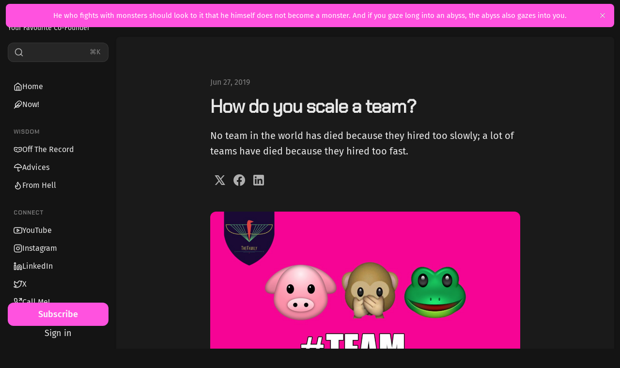

--- FILE ---
content_type: text/html; charset=utf-8
request_url: https://www.daedalium.com/how-do-you-scale-a-team/
body_size: 15155
content:
<!DOCTYPE html>
<html lang="en" class="is-color-default">

<head>
    <meta charset="utf-8">
    <meta name="viewport" content="width=device-width, initial-scale=1">
    <title>How do you scale a team?</title>

    <link rel="preload" as="style" href="https://www.daedalium.com/assets/built/screen.css?v=0b7e3e4028">
    <link rel="preload" as="script" href="https://www.daedalium.com/assets/built/main.min.js?v=0b7e3e4028">
    <link rel="stylesheet" type="text/css" href="https://www.daedalium.com/assets/built/screen.css?v=0b7e3e4028">

    <script>
        // Function to set the theme
        function setTheme(theme) {
            document.documentElement.setAttribute('data-theme', theme);
            localStorage.setItem('theme', theme);
            updateThemeToggleIcon(theme);
        }

        // Function to get the user's color scheme preference
        function getColorScheme() {
            return window.matchMedia && window.matchMedia('(prefers-color-scheme: dark)').matches ? 'dark' : 'light';
        }

        // Function to update theme toggle icon
        function updateThemeToggleIcon(theme) {
            const toggle = document.querySelector('.gh-theme-toggle');
            if (toggle) {
                toggle.setAttribute('data-theme', theme);
            }
        }

        // Function to toggle theme
        function toggleTheme() {
            const currentTheme = document.documentElement.getAttribute('data-theme');
            const newTheme = currentTheme === 'dark' ? 'light' : 'dark';
            setTheme(newTheme);
        }

        // Get the theme setting from Ghost
        var themeSetting = 'dark';
        var savedTheme = localStorage.getItem('theme');

        // Initialize theme based on settings
        if (themeSetting === 'user') {
            // Use saved preference if available, otherwise system preference
            if (savedTheme) {
                setTheme(savedTheme);
            } else {
                setTheme(getColorScheme());
            }
        } else if (themeSetting === 'light') {
            setTheme('light');
        } else if (themeSetting === 'dark') {
            setTheme('dark');
        } else if (themeSetting === 'system') {
            setTheme(getColorScheme());
        }

        // Add click handler to theme toggles
        document.addEventListener('DOMContentLoaded', function() {
            const themeToggles = document.querySelectorAll('.gh-theme-toggle');
            themeToggles.forEach(toggle => {
                toggle.addEventListener('click', function() {
                    if (themeSetting === 'user') {
                        toggleTheme();
                    }
                });
            });
        });

        // Listen for changes in system color scheme
        if (themeSetting === 'system') {
            window.matchMedia('(prefers-color-scheme: dark)').addListener((e) => {
                setTheme(e.matches ? 'dark' : 'light');
            });
        }
    </script>
    <meta name="description" content="No team in the world has died because they hired too slowly; a lot of teams have died because they hired too fast.">
    <link rel="icon" href="https://www.daedalium.com/content/images/size/w256h256/2025/04/icon_60px.png" type="image/png">
    <link rel="canonical" href="https://www.daedalium.com/how-do-you-scale-a-team/">
    <meta name="referrer" content="no-referrer-when-downgrade">
    
    <meta property="og:site_name" content="Oussama Ammar&#x27;s">
    <meta property="og:type" content="article">
    <meta property="og:title" content="How do you scale a team?">
    <meta property="og:description" content="No team in the world has died because they hired too slowly; a lot of teams have died because they hired too fast.">
    <meta property="og:url" content="https://www.daedalium.com/how-do-you-scale-a-team/">
    <meta property="og:image" content="https://www.daedalium.com/content/images/size/w1200/2020/06/Screenshot-2020-06-25-at-9.00.35-AM.png">
    <meta property="article:published_time" content="2019-06-27T07:00:00.000Z">
    <meta property="article:modified_time" content="2020-06-25T07:01:34.000Z">
    <meta property="article:publisher" content="https://www.facebook.com/daedalium/">
    <meta name="twitter:card" content="summary_large_image">
    <meta name="twitter:title" content="How do you scale a team?">
    <meta name="twitter:description" content="No team in the world has died because they hired too slowly; a lot of teams have died because they hired too fast.">
    <meta name="twitter:url" content="https://www.daedalium.com/how-do-you-scale-a-team/">
    <meta name="twitter:image" content="https://www.daedalium.com/content/images/size/w1200/2020/06/Screenshot-2020-06-25-at-9.00.35-AM.png">
    <meta name="twitter:label1" content="Written by">
    <meta name="twitter:data1" content="Oussama Ammar">
    <meta name="twitter:site" content="@daedalium">
    <meta name="twitter:creator" content="@daedalium">
    <meta property="og:image:width" content="1200">
    <meta property="og:image:height" content="674">
    
    <script type="application/ld+json">
{
    "@context": "https://schema.org",
    "@type": "Article",
    "publisher": {
        "@type": "Organization",
        "name": "Oussama Ammar&#x27;s",
        "url": "https://www.daedalium.com/",
        "logo": {
            "@type": "ImageObject",
            "url": "https://www.daedalium.com/content/images/size/w256h256/2025/04/icon_60px.png",
            "width": 60,
            "height": 60
        }
    },
    "author": {
        "@type": "Person",
        "name": "Oussama Ammar",
        "image": {
            "@type": "ImageObject",
            "url": "//www.gravatar.com/avatar/fe24ca3030267838aa1dee0fbcaf0d99?s=250&d=mm&r=x",
            "width": 250,
            "height": 250
        },
        "url": "https://www.daedalium.com/author/daedalium/",
        "sameAs": [
            "https://x.com/daedalium"
        ]
    },
    "headline": "How do you scale a team?",
    "url": "https://www.daedalium.com/how-do-you-scale-a-team/",
    "datePublished": "2019-06-27T07:00:00.000Z",
    "dateModified": "2020-06-25T07:01:34.000Z",
    "image": {
        "@type": "ImageObject",
        "url": "https://www.daedalium.com/content/images/size/w1200/2020/06/Screenshot-2020-06-25-at-9.00.35-AM.png",
        "width": 1200,
        "height": 674
    },
    "description": "No team in the world has died because they hired too slowly; a lot of teams have died because they hired too fast.",
    "mainEntityOfPage": "https://www.daedalium.com/how-do-you-scale-a-team/"
}
    </script>

    <meta name="generator" content="Ghost 6.13">
    <link rel="alternate" type="application/rss+xml" title="Oussama Ammar&#x27;s" href="https://www.daedalium.com/rss/">
    <script defer src="https://cdn.jsdelivr.net/ghost/portal@~2.56/umd/portal.min.js" data-i18n="true" data-ghost="https://www.daedalium.com/" data-key="ac3022964b9d6dc3b44c349e22" data-api="https://daedalium.ghost.io/ghost/api/content/" data-locale="en" crossorigin="anonymous"></script><style id="gh-members-styles">.gh-post-upgrade-cta-content,
.gh-post-upgrade-cta {
    display: flex;
    flex-direction: column;
    align-items: center;
    font-family: -apple-system, BlinkMacSystemFont, 'Segoe UI', Roboto, Oxygen, Ubuntu, Cantarell, 'Open Sans', 'Helvetica Neue', sans-serif;
    text-align: center;
    width: 100%;
    color: #ffffff;
    font-size: 16px;
}

.gh-post-upgrade-cta-content {
    border-radius: 8px;
    padding: 40px 4vw;
}

.gh-post-upgrade-cta h2 {
    color: #ffffff;
    font-size: 28px;
    letter-spacing: -0.2px;
    margin: 0;
    padding: 0;
}

.gh-post-upgrade-cta p {
    margin: 20px 0 0;
    padding: 0;
}

.gh-post-upgrade-cta small {
    font-size: 16px;
    letter-spacing: -0.2px;
}

.gh-post-upgrade-cta a {
    color: #ffffff;
    cursor: pointer;
    font-weight: 500;
    box-shadow: none;
    text-decoration: underline;
}

.gh-post-upgrade-cta a:hover {
    color: #ffffff;
    opacity: 0.8;
    box-shadow: none;
    text-decoration: underline;
}

.gh-post-upgrade-cta a.gh-btn {
    display: block;
    background: #ffffff;
    text-decoration: none;
    margin: 28px 0 0;
    padding: 8px 18px;
    border-radius: 4px;
    font-size: 16px;
    font-weight: 600;
}

.gh-post-upgrade-cta a.gh-btn:hover {
    opacity: 0.92;
}</style>
    <script defer src="https://cdn.jsdelivr.net/ghost/sodo-search@~1.8/umd/sodo-search.min.js" data-key="ac3022964b9d6dc3b44c349e22" data-styles="https://cdn.jsdelivr.net/ghost/sodo-search@~1.8/umd/main.css" data-sodo-search="https://daedalium.ghost.io/" data-locale="en" crossorigin="anonymous"></script>
    <script defer src="https://cdn.jsdelivr.net/ghost/announcement-bar@~1.1/umd/announcement-bar.min.js" data-announcement-bar="https://www.daedalium.com/" data-api-url="https://www.daedalium.com/members/api/announcement/" crossorigin="anonymous"></script>
    <link href="https://www.daedalium.com/webmentions/receive/" rel="webmention">
    <script defer src="/public/cards.min.js?v=0b7e3e4028"></script>
    <link rel="stylesheet" type="text/css" href="/public/cards.min.css?v=0b7e3e4028">
    <script defer src="/public/member-attribution.min.js?v=0b7e3e4028"></script>
    <script defer src="/public/ghost-stats.min.js?v=0b7e3e4028" data-stringify-payload="false" data-datasource="analytics_events" data-storage="localStorage" data-host="https://www.daedalium.com/.ghost/analytics/api/v1/page_hit"  tb_site_uuid="cbc19e9a-fc0f-4762-86ab-471444eeead7" tb_post_uuid="5180640c-a6ff-4109-abec-06705fbfa4dd" tb_post_type="post" tb_member_uuid="undefined" tb_member_status="undefined"></script><style>:root {--ghost-accent-color: #ff52df;}</style>
    <!-- Global site tag (gtag.js) - Google Analytics -->
<script async src="https://www.googletagmanager.com/gtag/js?id=UA-170619519-1"></script>
<script>
  window.dataLayer = window.dataLayer || [];
  function gtag(){dataLayer.push(arguments);}
  gtag('js', new Date());

  gtag('config', 'UA-170619519-1');
</script>

    <link rel="preconnect" href="https://fonts.bunny.net"><link rel="stylesheet" href="https://fonts.bunny.net/css?family=chakra-petch:400|fira-sans:400,500,600"><style>:root {--gh-font-heading: Chakra Petch;--gh-font-body: Fira Sans;}</style>
</head>

<body class="post-template gh-font-heading-chakra-petch gh-font-body-fira-sans">
    <div class="is-color-default">
        <div class="site">
            <header id="gh-head" class="gh-outer">
                <div class="head-inner no-profile">
                    <div class="gh-head-nav">
                        <div class="gh-head-brand">
                            <div class="gh-head-brand-wrapper">
                                <div class="gh-head-logo-text">
                                </div>
                                <div class="gh-head-text-wrapper">
                                    <a class="h4 gh-head-title" href="https://www.daedalium.com">
                                        Oussama Ammar&#x27;s
                                    </a>
                                        <div class="sub-heading tagline">
                                            Your Favourite Co-Founder
                                        </div>
                                </div>
                            </div>
                                                        <button class="gh-search gh-icon-btn" aria-label="Search this site" data-ghost-search><svg xmlns="http://www.w3.org/2000/svg" viewBox="0 0 24 24" width="20" height="20" fill="none" stroke="currentColor" stroke-width="2" stroke-linecap="round" stroke-linejoin="round" class="feather feather-search"><circle cx="11" cy="11" r="8"/>
    <path d="m21 21-4.35-4.35"/>
</svg></button>
                            <button class="gh-burger"></button>
                        </div>

                        <div class="head-action-social">
                            <a class="header-search-bar u-header-search-bar"
                                href="#"
                            aria-label="Search"
                            data-ghost-search >
                                <span class="social-item">
                                    <svg xmlns="http://www.w3.org/2000/svg" viewBox="0 0 24 24" width="20" height="20" fill="none" stroke="currentColor" stroke-width="2" stroke-linecap="round" stroke-linejoin="round" class="feather feather-search"><circle cx="11" cy="11" r="8"/>
    <path d="m21 21-4.35-4.35"/>
</svg>                                </span>
                                <span class="search-help-text">⌘K</span>
                            </a>
                                                    </div>
                        
                        <nav class="head-menu">
                            
    <ul class="nav">
            <li class="nav-home nav-item">
                <a href="https://www.daedalium.com/">
                    <div class="nav-icon"></div>
                    <span>Home</span>
                </a>
            </li>
            <li class="nav-now nav-item">
                <a href="https://www.daedalium.com/now/">
                    <div class="nav-icon"></div>
                    <span>Now!</span>
                </a>
            </li>
            <li class="nav-wisdom nav-item">
                <a href="https://www.daedalium.com/">
                    <div class="nav-icon"></div>
                    <span>#Wisdom</span>
                </a>
            </li>
            <li class="nav-off-the-record nav-item">
                <a href="https://www.daedalium.com/blog/">
                    <div class="nav-icon"></div>
                    <span>Off The Record</span>
                </a>
            </li>
            <li class="nav-advices nav-item">
                <a href="https://www.daedalium.com/advices/">
                    <div class="nav-icon"></div>
                    <span>Advices</span>
                </a>
            </li>
            <li class="nav-from-hell nav-item">
                <a href="https://www.daedalium.com/wisdom-from-hell/">
                    <div class="nav-icon"></div>
                    <span>From Hell</span>
                </a>
            </li>
            <li class="nav-connect nav-item">
                <a href="https://www.daedalium.com/">
                    <div class="nav-icon"></div>
                    <span>#Connect</span>
                </a>
            </li>
            <li class="nav-youtube nav-item">
                <a href="https://www.youtube.com/@oussamaammaroff">
                    <div class="nav-icon"></div>
                    <span>YouTube</span>
                </a>
            </li>
            <li class="nav-instagram nav-item">
                <a href="https://www.instagram.com/daedalium/">
                    <div class="nav-icon"></div>
                    <span>Instagram</span>
                </a>
            </li>
            <li class="nav-linkedin nav-item">
                <a href="https://www.linkedin.com/in/oussamaammar/">
                    <div class="nav-icon"></div>
                    <span>LinkedIn</span>
                </a>
            </li>
            <li class="nav-x nav-item">
                <a href="https://x.com/daedalium">
                    <div class="nav-icon"></div>
                    <span>X</span>
                </a>
            </li>
            <li class="nav-call-me nav-item">
                <a href="https://calendly.com/daedaliumx/better-call-ouss">
                    <div class="nav-icon"></div>
                    <span>Call Me!</span>
                </a>
            </li>
    </ul>

                        </nav>

                    </div>
                        <div class="head-member-actions">
                            <div class="gh-head-members">
                                            <a class="gh-head-link button button-primary button-head" href="#/portal/signup" data-portal="signup">Subscribe</a>
                                            <a class="gh-head-link" href="#/portal/signin" data-portal="signin">Sign in</a>
                            </div>
                        </div>
                </div>
            </header>

            <div class="site-content">
                
<main class="site-main">

        <article class="single ghost-content post">

        <header class="single-header kg-canvas">
            
            <div class="single-heading-wrap">
                        <div class="single-meta">
                            <span class="single-meta-item single-meta-length">
                                <time datetime="2019-06-27">
                                    Jun 27, 2019
                                </time>
                            </span>

                        </div>


                <h1 class="single-title">How do you scale a team?</h1>

                    <div class="sub-heading-large single-excerpt">
                        No team in the world has died because they hired too slowly; a lot of teams have died because they hired too fast.
                    </div>


                        <div class="single-footer-top">
        <div class="share">
    <a class="share-link share-link-twitter"
        href="https://twitter.com/intent/tweet?url=https://www.daedalium.com/how-do-you-scale-a-team/&text=How%20do%20you%20scale%20a%20team%3F"
        target="_blank" rel="noopener noreferrer">
        <svg xmlns="http://www.w3.org/2000/svg" class="icon"  viewBox="0 0 24 24">
  <path d="m1.284 2 7.884 11.267L1.698 22h2.934l5.849-6.855L15.277 22h7.678l-8.247-11.806L21.698 2H18.81L13.4 8.32 8.986 2H1.284ZM5.55 4.222h2.277L18.69 19.778h-2.257L5.55 4.222Z"/>
</svg>    </a>
    <a class="share-link share-link-facebook"
        href="https://www.facebook.com/sharer.php?u=https://www.daedalium.com/how-do-you-scale-a-team/"
        target="_blank" rel="noopener noreferrer">
        <svg class="icon" viewBox="0 0 24 24" xmlns="http://www.w3.org/2000/svg"><path d="M23.9981 11.9991C23.9981 5.37216 18.626 0 11.9991 0C5.37216 0 0 5.37216 0 11.9991C0 17.9882 4.38789 22.9522 10.1242 23.8524V15.4676H7.07758V11.9991H10.1242V9.35553C10.1242 6.34826 11.9156 4.68714 14.6564 4.68714C15.9692 4.68714 17.3424 4.92149 17.3424 4.92149V7.87439H15.8294C14.3388 7.87439 13.8739 8.79933 13.8739 9.74824V11.9991H17.2018L16.6698 15.4676H13.8739V23.8524C19.6103 22.9522 23.9981 17.9882 23.9981 11.9991Z"/></svg>    </a>
    <a class="share-link share-link-linkedin"
        href="https://www.linkedin.com/shareArticle?mini=true&url=https://www.daedalium.com/how-do-you-scale-a-team/&title=How%20do%20you%20scale%20a%20team%3F"
        target="_blank" rel="noopener noreferrer">
        <svg class="icon" xmlns="http://www.w3.org/2000/svg" viewBox="0 0 24 24"><path fill-rule="evenodd" d="M20.8 1H3.2A2.19 2.19 0 0 0 1 3.2v17.6c0 1.222.978 2.2 2.2 2.2h17.6a2.19 2.19 0 0 0 2.2-2.2V3.2A2.19 2.19 0 0 0 20.8 1ZM7.6 19.7H4.3V9.433h3.3V19.7ZM5.889 7.967c-.978 0-1.833-.856-1.833-1.956 0-.978.855-1.833 1.833-1.833 1.1 0 1.955.855 1.955 1.833A1.93 1.93 0 0 1 5.89 7.967ZM19.7 19.7h-3.3v-5.011c0-1.222 0-2.811-1.711-2.811s-1.956 1.344-1.956 2.689V19.7h-3.3V9.433h3.178V10.9h.122c.49-.856 1.467-1.711 3.056-1.711 3.3 0 3.911 2.2 3.911 5.011v5.5Z" clip-rule="evenodd"/></svg>    </a>
</div></div>                                </div>

                    <figure class="single-media kg-width-narrow">
                        <img 
                            srcset="/content/images/size/w400/2020/06/Screenshot-2020-06-25-at-9.00.35-AM.png 400w,
                                    /content/images/size/w960/2020/06/Screenshot-2020-06-25-at-9.00.35-AM.png 750w,
                                    /content/images/size/w1140/2020/06/Screenshot-2020-06-25-at-9.00.35-AM.png 1140w,
                                    /content/images/size/w1920/2020/06/Screenshot-2020-06-25-at-9.00.35-AM.png 1920w"
                            sizes="(min-width: 1023px) 920px, 100vw" 
                            src="/content/images/size/w1920/2020/06/Screenshot-2020-06-25-at-9.00.35-AM.png" 
                            alt="How do you scale a team?">
                            
                    </figure>
            
        </header>

    <div class="single-content gh-content kg-canvas ">
        <p>Every great entrepreneur will tell you that building an incredible startup means building an incredible team. It’s a cliché because it’s true.</p><p>But when you tell a young entrepreneur that if they’re successful, they’ll end up spending half their day on hiring, they don’t believe you. You have to live it to really understand.</p><p>So let’s look at the frictions you encounter when scaling a company and how you can make scaling your team feel natural.</p><p>But first, remember one thing: No team in the world has died because they hired too slowly; a lot of teams have died because they hired too fast.</p><p>Hiring too fast is the kiss of death. If you hire the wrong people, they’ll attract even worse people. All of a sudden, you have a sabotage group inside your company with the ability to burn it all down.</p><p>There is very little correlation between the quality of each team member and their concrete skill level. Skills and attitude aren’t connected. But there is a lot of correlation between how homogeneously good your team is and how successful your startup will be.</p><p>When you’re hiring, understand that each new person is going to be a little boss who’s running things when you aren’t around. And by definition, there will be a lot of situations when you aren’t around.</p><p>Hiring slowly doesn’t have a cost. You won’t die from a missed opportunity. People sometimes think they need to hire fast so that they don’t miss out on a market, that never happens.</p><p>After all, no startup dies from competition. Or at least, there are so few that if it happens to you, you’re just unlucky. It’s kind of like getting killed while walking down the street because a meteor comes crashing out of the sky and hits you. It could happen — but the likelihood is so low that there’s no need to really think about it.</p><p>Instead of worrying about competition, make sure that you hire right. Don’t worry about being too slow, just do it as quickly as you feel comfortable with.</p><p>Comfort’s important — as an entrepreneur you need to get very comfortable listening to your instincts about people. There are a lot of areas in business where you shouldn’t listen to your instincts, because you can make very big mistakes that way. But listening to your instincts on the people around you is super important.</p><p>It’s not as easy as it sounds. As a society, we’re trained not to do that, we’re trained to avoid saying what we really think about people.</p><p>That’s why the only people who will meet me and tell me that I’m fat are kids. It’s just a fact, and yet no adult has ever come right out and said it. Why? Because we’re taught that we shouldn’t say things about people that might hurt them, even if they’re true. A few weeks ago, though, I was eating dinner, and <a href="https://medium.com/u/c842401c1ec4?source=post_page-----a9370a1433d3----------------------" rel="noopener">Nicolas Colin</a>’s six-year-old said to me, “Oussama, you’re too fat, you should take better care of yourself or you’re going to die young.” All the adults were just horrified, but I said, “Thank you! Keep that, I like your entrepreneurial mindset.”</p><p>But in that kind of situation, everyone is so shocked that the kid understands they shouldn’t have said it. Over time you learn to avoid those reactions, you don’t say what you think so that people won’t freak out. And you grow up to be an adult, where a good part of living in a society is not hurting people for no reason.</p><p>When you’re hiring though, you can’t suppress those thoughts. Put yourself in “kid on” mode. Of course, you don’t necessarily let those reactions out, you definitely don’t write anything down that could land you in court. But you need to listen to your instincts about people, they tell you more than anything else can.</p><p>This is a process. You need to build up confidence in your entrepreneurial instincts. Don’t fall into the trap of believing you have some superpower that lets you predict exactly how someone will do their job. Everyone can do a good job somewhere; but not everyone is going to fit and do a good job with you.</p><p>In a lot of ways, it’s like sex — you don’t go around wanting to have sex with everyone you meet. And if you don’t want to have sex with everyone, there’s no need to think that you want to hire everyone either.</p><p>People think that entrepreneurs have a responsibility to hire, that an entrepreneur is there to be a job creator. But every entrepreneur knows that the worst part of the job is the fact that you have to rely on other people. Entrepreneurship is hard because you <strong><strong>can’t</strong></strong> do it alone, it’s not possible to achieve something extraordinary on your own. But every entrepreneur would still prefer that.</p><p>So accept that it’s unnatural to find other people who share your will and drive. Accept that because it’s unnatural, you have to put a lot of time and effort into finding them.</p><figure class="kg-card kg-embed-card"><iframe src="https://cdn.embedly.com/widgets/media.html?src=https%3A%2F%2Fgiphy.com%2Fembed%2F3otPoMLsTj1t1Ev9Ic%2Ftwitter%2Fiframe&amp;url=https%3A%2F%2Fmedia.giphy.com%2Fmedia%2F3otPoMLsTj1t1Ev9Ic%2Fsource.mp4&amp;image=https%3A%2F%2Fi.giphy.com%2Fmedia%2F3otPoMLsTj1t1Ev9Ic%2Fgiphy.gif&amp;key=a19fcc184b9711e1b4764040d3dc5c07&amp;type=text%2Fhtml&amp;schema=giphy" allowfullscreen="" frameborder="0" height="244" width="435" title="This Is Hard Michelle Obama GIF by Obama - Find &amp; Share on GIPHY" class="s t u ej ai" scrolling="auto" style="box-sizing: inherit; position: absolute; top: 0px; left: 0px; width: 680px; height: 381.422px;"></iframe></figure><p>Scaling a startup team comes down to hiring well, managing well, and firing well.</p><p>This isn’t the same as in a big company. In a big company with product-market fit, you need to protect what you have. Protection means getting people who can follow orders and operate well. It’s also why a big company is so great, because it can be run by stupid people.</p><p>Startups need tons of care, which means they’re fragile, which means they need very competent people to run them. It’s the difference between spending a weekend with a three-year-old or spending a weekend with a forty-year-old. With a small child, you have to be really careful — kids will do totally random things, they want to open the window and jump out, they grab sharp objects you didn’t even know existed, you have to watch them constantly. When you’re with an adult, you don’t need that kind of vigilance (let’s assume there are no drugs involved ;)</p><p>Being an entrepreneur is like babysitting 20 3-year-olds. A big company can make lots of mistakes, and none of them will kill you. Startups can be killed by a random employee.</p><p>Believe me, employees can do so many stupid things. And the thing is, they’ll do them thinking that it’s helping you! Stupid things can happen because processes aren’t in place, chaos is all around you, nobody knows how things should go. A startup is looking for product-market fit, trying to achieve scalable growth… but before you get there, employees can think that really bad ideas seem pretty good.</p><p>So scaling your team is about really setting the tone. Entrepreneurs aren’t paranoid enough about their first 10 hires. But they should be, because those are the people who will establish your entire culture.</p><p>It happens in 3 steps.</p><p><strong><strong>Step 1:</strong></strong> Culture as the natural extension of the founders</p><p>If the founders try to set up a culture, but don’t represent it themselves, it’s not their culture. There are so many startups that I’ve seen write up their manifesto, list out all their values, and then do exactly the opposite.</p><p>You have to lead by example. If you want people to come in early, come in early. If you want people to work hard, work hard. And if you as a founder do something, understand that you’re giving everyone on your team the right to do it, too.</p><p>Every gesture you make will be universally adopted in your team. Pick your battles wisely.</p><p><strong><strong>Step 2:</strong></strong> You start to hire people who will take up that culture and embody it themselves.</p><p>This is the start of a very dangerous path. When you start expanding, it’s growing your cult. And anyone who joins a cult is like any convert to any religion: they’re inflexible and a little bit nuts. That inflexibility is dangerous, because a strong culture is a flexible culture.</p><p>A strong culture can accept some incoherence. If everything fits in place, is practical, makes perfect sense within the system, that means the startup is too locked in. You need a culture where people know, “Ok, this is how we do things, except when we do it this other way.”</p><p>If your startup doesn’t have that flexibility, it is rigid. What happens when a tree is too rigid and a strong wind comes along? It breaks. What happens when a company is too rigid and the market changes, or a client has a crisis? The company breaks.</p><p><strong><strong>Step 3:</strong></strong> Everyone who takes part in scaling the organization has to own your culture.</p><p>This is very simple and really hard, because every person you hire has the power to dilute your culture. Fight against that. Culture is what will protect you over the long term. Culture is how your organization is defined. And culture is ultimately owned by the people you pay and the people you promote.</p><p>You can put posters up on the wall about how you’re an innovative company, but if you only promote non-innovative people, then your culture is non-innovative. Period.</p><p>Your employees will understand the hidden rules of your culture better than you can believe. You can write a manifesto saying whatever you want — if it’s not seen in the people you pay and the people you promote, it’s a lie.</p><p>I saw this in action a long time ago when I was consulting for a big company. The boss said they wanted collaboration, and couldn’t understand why everyone in the company was super competitive and wouldn’t work with each other. After 5 minutes, it was pretty clear: Everyone was paid their bonus at the end of the year based on their individual performance. So the guy had set up a system where any time you worked with someone, it brought down your individual pay. Pretty obvious why everyone was super bitchy, right? (And when I suggested changing that remuneration structure, he said, “No, we can’t do that, that’s our culture!” Ah. Well, ok.)</p><figure class="kg-card kg-embed-card kg-card-hascaption"><iframe src="https://cdn.embedly.com/widgets/media.html?src=https%3A%2F%2Fgiphy.com%2Fembed%2F3ov9jI0wL1fdD2e29W%2Ftwitter%2Fiframe&amp;url=https%3A%2F%2Fmedia.giphy.com%2Fmedia%2F3ov9jI0wL1fdD2e29W%2Fgiphy.gif&amp;image=https%3A%2F%2Fi.giphy.com%2Fmedia%2F3ov9jI0wL1fdD2e29W%2Fgiphy.gif&amp;key=a19fcc184b9711e1b4764040d3dc5c07&amp;type=text%2Fhtml&amp;schema=giphy" allowfullscreen="" frameborder="0" height="184" width="435" title="Coffee Is For Closers Only GIF - Find &amp; Share on GIPHY" class="s t u ej ai" scrolling="auto" style="box-sizing: inherit; position: absolute; top: 0px; left: 0px; width: 680px; height: 287.625px;"></iframe><figcaption>A mechanism design that is <strong class="ay" style="box-sizing: inherit; font-weight: inherit;">not</strong> optimized for teamwork…</figcaption></figure><p>It’s fine if your company is built like Highlander, a giant battle where only one can survive. That’s a choice, and everyone inside the company needs to live with that choice. But be honest about it.</p><p>As you scale, you might have to decide how to deal with an office vs. remote work. Realize that it’s not at all the same thing. Culture has historically been built with people in the same room — tribes, cities, nations, they were based on a territory, everyone being physically within a certain space.</p><p>The internet gave us the idea of building cultures that completely ignore physical presence, where you can’t count on someone being in the room to help you build the culture.</p><p>That’s why you can’t really build a company where only part of the team is remote. Either everybody is remote or nobody is remote. That doesn’t mean you can’t have people who work from home sometimes, that’s fine. But it’s not a remote team.</p><p>In a remote team, everything important happens online. That can create real magic, because you can get talent wherever it is — really, wherever! But because there’s no way for information to pass in an invisible, natural way, you need to make information 100% explicit.</p><p>That’s the biggest challenge for a remote team: writing everything down, giving everyone the content they need, so that you avoid people missing information or not knowing where to find the right information. You have to build an information stack that’s much more robust than an in-person team.</p><p>Whether you’re setting up a remote team or an office, take a look at how you think about freelancers and employees. Individuals today can want different things, and the old way of thinking about it (employees = people we can give orders to; freelancers = people we can’t give orders to) isn’t true anymore.</p><p>Giving orders isn’t much use in startups, because a good startup doesn’t worry about “how” things get done. A big company needs processes, startups don’t. If you’re a startup, you need to hire very smart people who can manage fragility. Startups have a context and a goal, which can only work when the people inside are smart.</p><p>A founder needs to keep finding people who are smarter than them. That way, the people you hire tell you how to do things. If you need to keep telling employees how to do things, you hired the wrong people!</p><p>And because you can make mistakes, remember that firing people in startups is a very natural, normal thing. We’ve fired people at <a href="https://www.thefamily.co/?ref=daedalium.com" rel="noopener">The Family</a> that I consider good friends, people who I’ll invite to Christmas dinner. Firing in startups has nothing to do with your feelings about a person, it has everything to do with their ability to provide value in their job.</p><p>After all, you know it’s possible to hire someone who’s great at their job, but who you don’t want to go on vacation with. If that’s true, it means you could need to fire someone you love and who you want to keep close to you. It works both ways.</p><p>(By the way, this is why you can work with family members, friends, loved ones in a startup — as long as you know that you won’t hurt your relationship with them if you fire them. Be very sure that you aren’t in a transactional relationship with your loved ones, that you can be honest and that you won’t destroy your relationship if you have to fire them.)</p><p>So how do you structure the process to ensure you hire well?</p><p>At the beginning, and for a long time, hiring is a founders-only responsibility. A young startup doesn’t need a CFO (what are you the chief financial officer of, bankruptcy?). But you do need someone to be in charge of people. One founder should specialize in that. And even then, the CEO is going to end up spending half their time on hiring. You can’t delegate culture for a very long time — and I’m talking hundreds, even thousands of hires.</p><p>Anytime an entrepreneur tells me that hiring isn’t their focus, it’s horrible. Like, what can be more important than not bringing the wrong person into your company, a person who has the ability to burn the place down? You need to see hiring at that level of intensity, as something that can become a gigantic, fatal catastrophe.</p><p>Be in hiring mode at all times. Be fierce, be opportunistic, and as soon as you find a great person, get them on board.</p><p>Learn about who you are as an interviewer. Figure out your own weaknesses. For example, I’ve learned that when I make a mistake on hiring, it’s because I see someone who’s really driven and comes from a tough background. I start to see myself in them, and I want to help, and so I can miss other things that I should see. That can become a catastrophe. But now I know that’s my blindspot, so if I see someone like that, I send them to talk to <a href="https://twitter.com/baltdelavergne?lang=en&ref=daedalium.com" rel="noopener">Balthazar</a>. If they survive that, then ok, hiring them is a good idea.</p><p>We all have those blindspots, it’s fine. There’s no need to be superhuman. And I don’t want to be the kind of person who doesn’t feel that kind of emotional reaction. But as an entrepreneur, I can’t let those feelings put my company in danger.</p><figure class="kg-card kg-embed-card"><iframe src="https://cdn.embedly.com/widgets/media.html?src=https%3A%2F%2Fgiphy.com%2Fembed%2FaWsmd9zjikjug%2Ftwitter%2Fiframe&amp;url=https%3A%2F%2Fmedia.giphy.com%2Fmedia%2FaWsmd9zjikjug%2Fsource.gif&amp;image=https%3A%2F%2Fi.giphy.com%2Fmedia%2FaWsmd9zjikjug%2Fgiphy.gif&amp;key=a19fcc184b9711e1b4764040d3dc5c07&amp;type=text%2Fhtml&amp;schema=giphy" allowfullscreen="" frameborder="0" height="326" width="435" title="Truth Know Yourself GIF by Challenger - Find &amp; Share on GIPHY" class="s t u ej ai" scrolling="auto" style="box-sizing: inherit; position: absolute; top: 0px; left: 0px; width: 680px; height: 509.594px;"></iframe></figure><p>Don’t let your guard down. It’s much better to miss a great person than to hire the wrong one. The potential upside of any one person is always smaller than their potential downside. When people become a liability, they become crazy. You can end up covered in years of lawsuits, just because you made the mistake of bringing the wrong person into the room for a few months.</p><p>Testing skills is important. But it’s less important than understanding people psychologically, less important than understanding what kind of human being you’re dealing with. Find ways to see how people behave naturally. Maybe it’s going out for a drink, maybe it’s going for a walk, one of our entrepreneurs goes for a run with potential hires. Me, I eat with people, because I think how someone eats reveals a lot about them.</p><p>Find your way — just make sure you find it. People are good at putting on a mask when they’re in “interview mode”, it’s like going on a first date. Your job is to find the moment of truth, when you can say, “Yes, I just heard something genuine and honest.”</p><p>You can train for hiring in big companies. That’s what business school is for, they train for what average people want to say and hear. As a startup founder, you can’t look for average. You’re desperately trying to find excellence. You need to find people who are willing to share that new reality with you, searching for the gold at the end of the rainbow alongside you.</p><p>You need genuine people. Genuine people don’t say things just to look good, they say things because that’s what they think. You have to really listen to find them.</p><p>Now let’s get back to the question of how to scale that up.</p><p>Basically, the only way to really scale the team well is by having done such a good job with those first few people that they’ll help you as you bring on more people.</p><p>And don’t think it stops with hiring. Every time your team size doubles, look at everything. It’s like reinventing the company. Your communication, responsibilities, culture, hiring, everything needs to be reexamined when you get to 8 people, then 16, then 32, then 64, then 128, then 256, etc. Be ready to change things completely. It’s not about keeping every single action the same, it’s about keeping up the right energy flowing.</p><p>And please don’t fall into the trap of thinking it’s better to have a lot of people who are paid a little instead of a few people paid a lot. As soon as it’s possible, startups need to pay better than the market rate, they need to avoid interns, they need to be <strong><strong>sure</strong></strong> that everyone in the team is contributing to value creation.</p><p>Overpaying is insurance when it comes to hiring. If you’re overpaying someone, you’ll never keep them around if they’re not doing a good job. When things are messy and chaotic, overpaying is a great way of being sure that you’ve got the right person in the right place.</p><p>Nobody comes on board <strong><strong>only</strong></strong> for the mission. (If they do, then you’ve hired someone who’s crazy.) You have to find the right blend of mission, money, equity, and fulfillment to keep everyone aligned and truly invested in your startup’s success.</p><p>One last thing: when you need to fire, do it well. One good way is giving the person the opportunity to say they resigned. After all, one of the big problems with firing is that nobody wants it to look like they messed up. And in startups, they’re usually right — if you have to fire someone, they didn’t mess up, you — the founder — messed up. That’s your responsibility.</p><p>So let them tell everyone that you’re not good enough for them, that they decided to quit (and never break that trust by saying otherwise); give them a proper severance, because it was your fault and so you should pay for it (which will also make you more paranoid for the next time you hire); actively recommend them for their next job. Do all of that, and firing becomes much easier, because it takes the ego and drama out of it.</p><p>You get it: Scaling a team is easy in theory and hard in practice. Hire people you admire, put them in charge with a high level of freedom, and let them lead by example as you scale up.</p>
    </div>
                    <div class="single-content gh-content kg-canvas">
                        <div class="single-cta">
                            <div class="h3 single-cta-title">
                                    Let&#x27;s Keep in Touch!
                            </div>
                                <form class="form-wrapper cover-form inline-form" data-members-form>
        <input class="auth-email" type="email" data-members-email placeholder="Enter your email" required="true" autocomplete="false">

        <button class="button button-primary" type="submit" aria-label="Subscribe">
            <span class="default">Subscribe</span>
            <span class="loader"><svg class="icon" xmlns="http://www.w3.org/2000/svg" viewBox="0 0 40 40">
    <path opacity="0.3" fill="currentColor" d="M20.201,5.169c-8.254,0-14.946,6.692-14.946,14.946c0,8.255,6.692,14.946,14.946,14.946 s14.946-6.691,14.946-14.946C35.146,11.861,28.455,5.169,20.201,5.169z M20.201,31.749c-6.425,0-11.634-5.208-11.634-11.634 c0-6.425,5.209-11.634,11.634-11.634c6.425,0,11.633,5.209,11.633,11.634C31.834,26.541,26.626,31.749,20.201,31.749z" />
    <path fill="currentColor" d="M26.013,10.047l1.654-2.866c-2.198-1.272-4.743-2.012-7.466-2.012h0v3.312h0 C22.32,8.481,24.301,9.057,26.013,10.047z">
        <animateTransform attributeType="xml" attributeName="transform" type="rotate" from="0 20 20" to="360 20 20" dur="0.5s" repeatCount="indefinite" />
    </path>
</svg></span>
            <span class="success">Email sent. Check your inbox!</span>
        </button>
    </form>
                            <p class="sub-heading single-cta-desc">
                                No spam, no sharing to third party. Only you and me.
                            </p>
                        </div>
                    </div>
</article>
                    
</main>
                <footer class="site-footer">
    <div class="container medium footer-container">
        <div class="fade-to-right"></div>
        <div class="body-2 footer-copyright">
            Oussama Ammar&#x27;s © 2026.
           <span class="footer-signature">
                Published with
                <a class="menu-item badge" href="https://ghost.org/" target="_blank" rel="noopener noreferrer"> Ghost</a>
                & <a class="menu-item badge" href="https://themex.studio/braun/" target="_blank" rel="noopener noreferrer"> Braun</a>
            </span>
        </div>
         <div class="fade-to-left"></div>
    </div>
    <div class="footer-container-bottom">
        <div class="footer-bottom-inner body-2">
            
        </div>
    </div>
</footer>            </div>
        </div>
    </div>

        <div class="pswp" tabindex="-1" role="dialog">
    <div class="pswp__bg"></div>

    <div class="pswp__scroll-wrap">
        <div class="pswp__container">
            <div class="pswp__item"></div>
            <div class="pswp__item"></div>
            <div class="pswp__item"></div>
        </div>

        <div class="pswp__ui pswp__ui--hidden">
            <div class="pswp__top-bar">
                <div class="pswp__counter"></div>

                <button class="pswp__button pswp__button--close" title="Close (Esc)"></button>
                <button class="pswp__button pswp__button--share" title="Share"></button>
                <button class="pswp__button pswp__button--fs" title="Toggle fullscreen"></button>
                <button class="pswp__button pswp__button--zoom" title="Zoom in/out"></button>

                <div class="pswp__preloader">
                    <div class="pswp__preloader__icn">
                        <div class="pswp__preloader__cut">
                            <div class="pswp__preloader__donut"></div>
                        </div>
                    </div>
                </div>
            </div>

            <div class="pswp__share-modal pswp__share-modal--hidden pswp__single-tap">
                <div class="pswp__share-tooltip"></div>
            </div>

            <button class="pswp__button pswp__button--arrow--left" title="Previous (arrow left)"></button>
            <button class="pswp__button pswp__button--arrow--right" title="Next (arrow right)"></button>

            <div class="pswp__caption">
                <div class="pswp__caption__center"></div>
            </div>
        </div>
    </div>
</div>

    <script src="https://www.daedalium.com/assets/built/main.min.js?v=0b7e3e4028"></script>
    <script src="https://www.daedalium.com/assets/built/lightbox.min.js?v=0b7e3e4028"></script>
    <script src="https://www.daedalium.com/assets/js/prism.js?v=0b7e3e4028"></script>

    <script src="https://cdnjs.cloudflare.com/ajax/libs/tocbot/4.10.0/tocbot.min.js"></script>
    <script>
        tocbot.init({
            tocSelector: '.toc',
            contentSelector: '.single-content',
            headingSelector: 'h2, h3',
            hasInnerContainers: true,
            ignoreSelector: '.kg-card h2, .kg-card h3, .kg-card h4, .kg-card h5, .kg-card h6, .toc-sidebar h4'
        });
    </script>

    <script>
window.navIcons?.setIcon(
	'off-the-record', 
	`<svg xmlns="http://www.w3.org/2000/svg" width="24" height="24" viewBox="0 0 24 24" fill="none" stroke="currentColor" stroke-width="2" stroke-linecap="round" stroke-linejoin="round" class="lucide lucide-venetian-mask-icon lucide-venetian-mask"><path d="M18 11c-1.5 0-2.5.5-3 2"/><path d="M4 6a2 2 0 0 0-2 2v4a5 5 0 0 0 5 5 8 8 0 0 1 5 2 8 8 0 0 1 5-2 5 5 0 0 0 5-5V8a2 2 0 0 0-2-2h-3a8 8 0 0 0-5 2 8 8 0 0 0-5-2z"/><path d="M6 11c1.5 0 2.5.5 3 2"/></svg>`
);

window.navIcons?.setIcon(
	'advices', 
	`<svg xmlns="http://www.w3.org/2000/svg" width="24" height="24" viewBox="0 0 24 24" fill="none" stroke="currentColor" stroke-width="2" stroke-linecap="round" stroke-linejoin="round" class="lucide lucide-umbrella-icon lucide-umbrella"><path d="M22 12a10.06 10.06 1 0 0-20 0Z"/><path d="M12 12v8a2 2 0 0 0 4 0"/><path d="M12 2v1"/></svg>`
);

window.navIcons?.setIcon(
	'co-founding', 
	`<svg xmlns="http://www.w3.org/2000/svg" width="24" height="24" viewBox="0 0 24 24" fill="none" stroke="currentColor" stroke-width="2" stroke-linecap="round" stroke-linejoin="round" class="lucide lucide-handshake-icon lucide-handshake"><path d="m11 17 2 2a1 1 0 1 0 3-3"/><path d="m14 14 2.5 2.5a1 1 0 1 0 3-3l-3.88-3.88a3 3 0 0 0-4.24 0l-.88.88a1 1 0 1 1-3-3l2.81-2.81a5.79 5.79 0 0 1 7.06-.87l.47.28a2 2 0 0 0 1.42.25L21 4"/><path d="m21 3 1 11h-2"/><path d="M3 3 2 14l6.5 6.5a1 1 0 1 0 3-3"/><path d="M3 4h8"/></svg>`
);

window.navIcons?.setIcon(
	'from-hell', 
	`<svg xmlns="http://www.w3.org/2000/svg" width="24" height="24" viewBox="0 0 24 24" fill="none" stroke="currentColor" stroke-width="2" stroke-linecap="round" stroke-linejoin="round" class="lucide lucide-flame-icon lucide-flame"><path d="M8.5 14.5A2.5 2.5 0 0 0 11 12c0-1.38-.5-2-1-3-1.072-2.143-.224-4.054 2-6 .5 2.5 2 4.9 4 6.5 2 1.6 3 3.5 3 5.5a7 7 0 1 1-14 0c0-1.153.433-2.294 1-3a2.5 2.5 0 0 0 2.5 2.5z"/></svg>`
); 

window.navIcons?.setIcon(
	'angel-investments', 
	`<svg xmlns="http://www.w3.org/2000/svg" width="24" height="24" viewBox="0 0 24 24" fill="none" stroke="currentColor" stroke-width="2" stroke-linecap="round" stroke-linejoin="round" class="lucide lucide-atom-icon lucide-atom"><circle cx="12" cy="12" r="1"/><path d="M20.2 20.2c2.04-2.03.02-7.36-4.5-11.9-4.54-4.52-9.87-6.54-11.9-4.5-2.04 2.03-.02 7.36 4.5 11.9 4.54 4.52 9.87 6.54 11.9 4.5Z"/><path d="M15.7 15.7c4.52-4.54 6.54-9.87 4.5-11.9-2.03-2.04-7.36-.02-11.9 4.5-4.52 4.54-6.54 9.87-4.5 11.9 2.03 2.04 7.36.02 11.9-4.5Z"/></svg>`
);   

window.navIcons?.setIcon(
	'call-me', 
	`<svg xmlns="http://www.w3.org/2000/svg" width="24" height="24" viewBox="0 0 24 24" fill="none" stroke="currentColor" stroke-width="2" stroke-linecap="round" stroke-linejoin="round" class="lucide lucide-phone-outgoing-icon lucide-phone-outgoing"><polyline points="22 8 22 2 16 2"/><line x1="16" x2="22" y1="8" y2="2"/><path d="M22 16.92v3a2 2 0 0 1-2.18 2 19.79 19.79 0 0 1-8.63-3.07 19.5 19.5 0 0 1-6-6 19.79 19.79 0 0 1-3.07-8.67A2 2 0 0 1 4.11 2h3a2 2 0 0 1 2 1.72 12.84 12.84 0 0 0 .7 2.81 2 2 0 0 1-.45 2.11L8.09 9.91a16 16 0 0 0 6 6l1.27-1.27a2 2 0 0 1 2.11-.45 12.84 12.84 0 0 0 2.81.7A2 2 0 0 1 22 16.92z"/></svg>`
);   
  
</script>

</body>
</html>

--- FILE ---
content_type: text/html
request_url: https://giphy.com/embed/aWsmd9zjikjug/twitter/iframe?referrer=https%3A%2F%2Fwww.daedalium.com%2Fhow-do-you-scale-a-team%2F
body_size: 2766
content:

<!DOCTYPE html>
<html>
    <head>
        <meta charset="utf-8" />
        <title>Truth Know Yourself GIF by Challenger - Find &amp; Share on GIPHY</title>
        
            <link rel="canonical" href="https://giphy.com/gifs/challenger-challenger23-truth-knowledge-aWsmd9zjikjug" />
        
        <meta name="description" content="Check out more original animations at Challenger23.com" />
        <meta name="author" content="GIPHY" />
        <meta name="keywords" content="Animated GIFs, GIFs, Giphy" />
        <meta name="alexaVerifyID" content="HMyPJIK-pLEheM5ACWFf6xvnA2U" />
        <meta name="viewport" content="width=device-width, initial-scale=1" />
        <meta name="robots" content="noindex, noimageindex, noai, noimageai" />
        <meta property="og:url" content="https://media1.giphy.com/media/v1.Y2lkPWRkYTI0ZDUwenF4dmk2MTBiZnI2MWx4YXo0MWU0cnY3ZTR3ZWE1cm90Y3U3Y3J1MyZlcD12MV9pbnRlcm5hbF9naWZfYnlfaWQmY3Q9Zw/aWsmd9zjikjug/giphy.gif" />
        <meta property="og:title" content="Truth Know Yourself GIF by Challenger - Find &amp; Share on GIPHY" />
        <meta property="og:description" content="Check out more original animations at Challenger23.com" />
        <meta property="og:type" content="video.other" />
        <meta property="og:image" content="https://media1.giphy.com/media/v1.Y2lkPWRkYTI0ZDUwenF4dmk2MTBiZnI2MWx4YXo0MWU0cnY3ZTR3ZWE1cm90Y3U3Y3J1MyZlcD12MV9pbnRlcm5hbF9naWZfYnlfaWQmY3Q9Zw/aWsmd9zjikjug/200.gif" />
        <meta property="og:site_name" content="GIPHY" />
        <meta property="fb:app_id" content="406655189415060" />
        <meta name="twitter:card" value="player" />
        <meta name="twitter:title" value="Truth Know Yourself GIF by Challenger - Find &amp; Share on GIPHY" />
        <meta name="twitter:description" value="Check out more original animations at Challenger23.com" />
        <meta name="twitter:image" value="https://media1.giphy.com/media/v1.Y2lkPWRkYTI0ZDUwenF4dmk2MTBiZnI2MWx4YXo0MWU0cnY3ZTR3ZWE1cm90Y3U3Y3J1MyZlcD12MV9pbnRlcm5hbF9naWZfYnlfaWQmY3Q9Zw/aWsmd9zjikjug/giphy_s.gif" />
        <meta name="twitter:site" value="@giphy" />
        <style type="text/css">
            html,
            body {
                height: 100%;
            }

            body {
                margin: 0;
                padding: 0;
            }

            .embed {
                background: no-repeat url('https://media1.giphy.com/media/v1.Y2lkPWRkYTI0ZDUwenF4dmk2MTBiZnI2MWx4YXo0MWU0cnY3ZTR3ZWE1cm90Y3U3Y3J1MyZlcD12MV9pbnRlcm5hbF9naWZfYnlfaWQmY3Q9Zw/aWsmd9zjikjug/200w_s.gif') center center;
                background-size: contain;
                height: 100%;
                width: 100%;
            }
        </style>
    </head>
    <!-- Google Tag Manager -->
    <script>
        ;(function (w, d, s, l, i) {
            w[l] = w[l] || []
            w[l].push({ 'gtm.start': new Date().getTime(), event: 'gtm.js' })
            var f = d.getElementsByTagName(s)[0],
                j = d.createElement(s),
                dl = l != 'dataLayer' ? '&l=' + l : ''
            j.async = true
            j.src = 'https://www.googletagmanager.com/gtm.js?id=' + i + dl
            f.parentNode.insertBefore(j, f)
        })(window, document, 'script', 'dataLayer', 'GTM-WJSSCWX')
    </script>
    <!-- End Google Tag Manager -->

    <script async src="https://www.googletagmanager.com/gtag/js?id=G-VNYPEBL4PG"></script>

    <body>
        <!-- Google Tag Manager (noscript) -->
        <noscript
            ><iframe
                src="https://www.googletagmanager.com/ns.html?id=GTM-WJSSCWX"
                height="0"
                width="0"
                style="display: none; visibility: hidden"
            ></iframe
        ></noscript>
        <!-- End Google Tag Manager (noscript) -->

        <div class="embed"></div>
        <script>
            window.GIPHY_FE_EMBED_KEY = 'eDs1NYmCVgdHvI1x0nitWd5ClhDWMpRE'
            window.GIPHY_API_URL = 'https://api.giphy.com/v1/'
            window.GIPHY_PINGBACK_URL = 'https://pingback.giphy.com'
        </script>
        <script src="/static/dist/runtime.a9eab25a.bundle.js"></script> <script src="/static/dist/gifEmbed.80980e8d.bundle.js"></script>
        <script>
            var Giphy = Giphy || {};
            if (Giphy.renderGifEmbed) {
                Giphy.renderGifEmbed(document.querySelector('.embed'), {
                    gif: {"id": "aWsmd9zjikjug", "title": "Truth Know Yourself GIF by Challenger", "images": {"looping": {"mp4": "https://media1.giphy.com/media/v1.Y2lkPWRkYTI0ZDUwenF4dmk2MTBiZnI2MWx4YXo0MWU0cnY3ZTR3ZWE1cm90Y3U3Y3J1MyZlcD12MV9pbnRlcm5hbF9naWZfYnlfaWQmY3Q9Zw/aWsmd9zjikjug/giphy-loop.mp4", "mp4_size": 2396079}, "source": {"url": "https://media1.giphy.com/media/v1.Y2lkPWRkYTI0ZDUwenF4dmk2MTBiZnI2MWx4YXo0MWU0cnY3ZTR3ZWE1cm90Y3U3Y3J1MyZlcD12MV9pbnRlcm5hbF9naWZfYnlfaWQmY3Q9Zw/aWsmd9zjikjug/source.gif", "width": 300, "height": 225, "size": 957056}, "downsized": {"url": "https://media1.giphy.com/media/v1.Y2lkPWRkYTI0ZDUwenF4dmk2MTBiZnI2MWx4YXo0MWU0cnY3ZTR3ZWE1cm90Y3U3Y3J1MyZlcD12MV9pbnRlcm5hbF9naWZfYnlfaWQmY3Q9Zw/aWsmd9zjikjug/giphy.gif", "width": 300, "height": 225, "size": 620834}, "downsized_large": {"url": "https://media1.giphy.com/media/v1.Y2lkPWRkYTI0ZDUwenF4dmk2MTBiZnI2MWx4YXo0MWU0cnY3ZTR3ZWE1cm90Y3U3Y3J1MyZlcD12MV9pbnRlcm5hbF9naWZfYnlfaWQmY3Q9Zw/aWsmd9zjikjug/giphy.gif", "width": 300, "height": 225, "size": 620834}, "downsized_medium": {"url": "https://media1.giphy.com/media/v1.Y2lkPWRkYTI0ZDUwenF4dmk2MTBiZnI2MWx4YXo0MWU0cnY3ZTR3ZWE1cm90Y3U3Y3J1MyZlcD12MV9pbnRlcm5hbF9naWZfYnlfaWQmY3Q9Zw/aWsmd9zjikjug/giphy.gif", "width": 300, "height": 225, "size": 620834}, "downsized_small": {"width": 300, "height": 224, "mp4": "https://media1.giphy.com/media/v1.Y2lkPWRkYTI0ZDUwenF4dmk2MTBiZnI2MWx4YXo0MWU0cnY3ZTR3ZWE1cm90Y3U3Y3J1MyZlcD12MV9pbnRlcm5hbF9naWZfYnlfaWQmY3Q9Zw/aWsmd9zjikjug/giphy-downsized-small.mp4", "mp4_size": 106311}, "downsized_still": {"url": "https://media1.giphy.com/media/v1.Y2lkPWRkYTI0ZDUwenF4dmk2MTBiZnI2MWx4YXo0MWU0cnY3ZTR3ZWE1cm90Y3U3Y3J1MyZlcD12MV9pbnRlcm5hbF9naWZfYnlfaWQmY3Q9Zw/aWsmd9zjikjug/giphy_s.gif", "width": 300, "height": 225, "size": 620834}, "fixed_height": {"url": "https://media1.giphy.com/media/v1.Y2lkPWRkYTI0ZDUwenF4dmk2MTBiZnI2MWx4YXo0MWU0cnY3ZTR3ZWE1cm90Y3U3Y3J1MyZlcD12MV9pbnRlcm5hbF9naWZfYnlfaWQmY3Q9Zw/aWsmd9zjikjug/200.gif", "width": 267, "height": 200, "size": 531720, "mp4": "https://media1.giphy.com/media/v1.Y2lkPWRkYTI0ZDUwenF4dmk2MTBiZnI2MWx4YXo0MWU0cnY3ZTR3ZWE1cm90Y3U3Y3J1MyZlcD12MV9pbnRlcm5hbF9naWZfYnlfaWQmY3Q9Zw/aWsmd9zjikjug/200.mp4", "mp4_size": 70308, "webp": "https://media1.giphy.com/media/v1.Y2lkPWRkYTI0ZDUwenF4dmk2MTBiZnI2MWx4YXo0MWU0cnY3ZTR3ZWE1cm90Y3U3Y3J1MyZlcD12MV9pbnRlcm5hbF9naWZfYnlfaWQmY3Q9Zw/aWsmd9zjikjug/200.webp", "webp_size": 119722}, "fixed_height_downsampled": {"url": "https://media1.giphy.com/media/v1.Y2lkPWRkYTI0ZDUwenF4dmk2MTBiZnI2MWx4YXo0MWU0cnY3ZTR3ZWE1cm90Y3U3Y3J1MyZlcD12MV9pbnRlcm5hbF9naWZfYnlfaWQmY3Q9Zw/aWsmd9zjikjug/200_d.gif", "width": 267, "height": 200, "size": 119971, "webp": "https://media1.giphy.com/media/v1.Y2lkPWRkYTI0ZDUwenF4dmk2MTBiZnI2MWx4YXo0MWU0cnY3ZTR3ZWE1cm90Y3U3Y3J1MyZlcD12MV9pbnRlcm5hbF9naWZfYnlfaWQmY3Q9Zw/aWsmd9zjikjug/200_d.webp", "webp_size": 73786}, "fixed_height_small": {"url": "https://media1.giphy.com/media/v1.Y2lkPWRkYTI0ZDUwenF4dmk2MTBiZnI2MWx4YXo0MWU0cnY3ZTR3ZWE1cm90Y3U3Y3J1MyZlcD12MV9pbnRlcm5hbF9naWZfYnlfaWQmY3Q9Zw/aWsmd9zjikjug/100.gif", "width": 134, "height": 100, "size": 166321, "mp4": "https://media1.giphy.com/media/v1.Y2lkPWRkYTI0ZDUwenF4dmk2MTBiZnI2MWx4YXo0MWU0cnY3ZTR3ZWE1cm90Y3U3Y3J1MyZlcD12MV9pbnRlcm5hbF9naWZfYnlfaWQmY3Q9Zw/aWsmd9zjikjug/100.mp4", "mp4_size": 24593, "webp": "https://media1.giphy.com/media/v1.Y2lkPWRkYTI0ZDUwenF4dmk2MTBiZnI2MWx4YXo0MWU0cnY3ZTR3ZWE1cm90Y3U3Y3J1MyZlcD12MV9pbnRlcm5hbF9naWZfYnlfaWQmY3Q9Zw/aWsmd9zjikjug/100.webp", "webp_size": 44896}, "fixed_height_small_still": {"url": "https://media1.giphy.com/media/v1.Y2lkPWRkYTI0ZDUwenF4dmk2MTBiZnI2MWx4YXo0MWU0cnY3ZTR3ZWE1cm90Y3U3Y3J1MyZlcD12MV9pbnRlcm5hbF9naWZfYnlfaWQmY3Q9Zw/aWsmd9zjikjug/100_s.gif", "width": 134, "height": 100, "size": 7206}, "fixed_height_still": {"url": "https://media1.giphy.com/media/v1.Y2lkPWRkYTI0ZDUwenF4dmk2MTBiZnI2MWx4YXo0MWU0cnY3ZTR3ZWE1cm90Y3U3Y3J1MyZlcD12MV9pbnRlcm5hbF9naWZfYnlfaWQmY3Q9Zw/aWsmd9zjikjug/200_s.gif", "width": 267, "height": 200, "size": 19518}, "fixed_width": {"url": "https://media1.giphy.com/media/v1.Y2lkPWRkYTI0ZDUwenF4dmk2MTBiZnI2MWx4YXo0MWU0cnY3ZTR3ZWE1cm90Y3U3Y3J1MyZlcD12MV9pbnRlcm5hbF9naWZfYnlfaWQmY3Q9Zw/aWsmd9zjikjug/200w.gif", "width": 200, "height": 150, "size": 323628, "mp4": "https://media1.giphy.com/media/v1.Y2lkPWRkYTI0ZDUwenF4dmk2MTBiZnI2MWx4YXo0MWU0cnY3ZTR3ZWE1cm90Y3U3Y3J1MyZlcD12MV9pbnRlcm5hbF9naWZfYnlfaWQmY3Q9Zw/aWsmd9zjikjug/200w.mp4", "mp4_size": 45392, "webp": "https://media1.giphy.com/media/v1.Y2lkPWRkYTI0ZDUwenF4dmk2MTBiZnI2MWx4YXo0MWU0cnY3ZTR3ZWE1cm90Y3U3Y3J1MyZlcD12MV9pbnRlcm5hbF9naWZfYnlfaWQmY3Q9Zw/aWsmd9zjikjug/200w.webp", "webp_size": 80752}, "fixed_width_downsampled": {"url": "https://media1.giphy.com/media/v1.Y2lkPWRkYTI0ZDUwenF4dmk2MTBiZnI2MWx4YXo0MWU0cnY3ZTR3ZWE1cm90Y3U3Y3J1MyZlcD12MV9pbnRlcm5hbF9naWZfYnlfaWQmY3Q9Zw/aWsmd9zjikjug/200w_d.gif", "width": 200, "height": 150, "size": 71243, "webp": "https://media1.giphy.com/media/v1.Y2lkPWRkYTI0ZDUwenF4dmk2MTBiZnI2MWx4YXo0MWU0cnY3ZTR3ZWE1cm90Y3U3Y3J1MyZlcD12MV9pbnRlcm5hbF9naWZfYnlfaWQmY3Q9Zw/aWsmd9zjikjug/200w_d.webp", "webp_size": 44486}, "fixed_width_small": {"url": "https://media1.giphy.com/media/v1.Y2lkPWRkYTI0ZDUwenF4dmk2MTBiZnI2MWx4YXo0MWU0cnY3ZTR3ZWE1cm90Y3U3Y3J1MyZlcD12MV9pbnRlcm5hbF9naWZfYnlfaWQmY3Q9Zw/aWsmd9zjikjug/100w.gif", "width": 100, "height": 75, "size": 104775, "mp4": "https://media1.giphy.com/media/v1.Y2lkPWRkYTI0ZDUwenF4dmk2MTBiZnI2MWx4YXo0MWU0cnY3ZTR3ZWE1cm90Y3U3Y3J1MyZlcD12MV9pbnRlcm5hbF9naWZfYnlfaWQmY3Q9Zw/aWsmd9zjikjug/100w.mp4", "mp4_size": 13984, "webp": "https://media1.giphy.com/media/v1.Y2lkPWRkYTI0ZDUwenF4dmk2MTBiZnI2MWx4YXo0MWU0cnY3ZTR3ZWE1cm90Y3U3Y3J1MyZlcD12MV9pbnRlcm5hbF9naWZfYnlfaWQmY3Q9Zw/aWsmd9zjikjug/100w.webp", "webp_size": 29256}, "fixed_width_small_still": {"url": "https://media1.giphy.com/media/v1.Y2lkPWRkYTI0ZDUwenF4dmk2MTBiZnI2MWx4YXo0MWU0cnY3ZTR3ZWE1cm90Y3U3Y3J1MyZlcD12MV9pbnRlcm5hbF9naWZfYnlfaWQmY3Q9Zw/aWsmd9zjikjug/100w_s.gif", "width": 100, "height": 75, "size": 4392}, "fixed_width_still": {"url": "https://media1.giphy.com/media/v1.Y2lkPWRkYTI0ZDUwenF4dmk2MTBiZnI2MWx4YXo0MWU0cnY3ZTR3ZWE1cm90Y3U3Y3J1MyZlcD12MV9pbnRlcm5hbF9naWZfYnlfaWQmY3Q9Zw/aWsmd9zjikjug/200w_s.gif", "width": 200, "height": 150, "size": 12040}, "original": {"url": "https://media1.giphy.com/media/v1.Y2lkPWRkYTI0ZDUwenF4dmk2MTBiZnI2MWx4YXo0MWU0cnY3ZTR3ZWE1cm90Y3U3Y3J1MyZlcD12MV9pbnRlcm5hbF9naWZfYnlfaWQmY3Q9Zw/aWsmd9zjikjug/giphy.gif", "width": 300, "height": 225, "size": 620834, "frames": 29, "hash": "f7b589e1611cc7d1b6812107900afc3d", "mp4": "https://media1.giphy.com/media/v1.Y2lkPWRkYTI0ZDUwenF4dmk2MTBiZnI2MWx4YXo0MWU0cnY3ZTR3ZWE1cm90Y3U3Y3J1MyZlcD12MV9pbnRlcm5hbF9naWZfYnlfaWQmY3Q9Zw/aWsmd9zjikjug/giphy.mp4", "mp4_size": 223158, "webp": "https://media1.giphy.com/media/v1.Y2lkPWRkYTI0ZDUwenF4dmk2MTBiZnI2MWx4YXo0MWU0cnY3ZTR3ZWE1cm90Y3U3Y3J1MyZlcD12MV9pbnRlcm5hbF9naWZfYnlfaWQmY3Q9Zw/aWsmd9zjikjug/giphy.webp", "webp_size": 151464}, "original_mp4": {"width": 480, "height": 360, "mp4": "https://media1.giphy.com/media/v1.Y2lkPWRkYTI0ZDUwenF4dmk2MTBiZnI2MWx4YXo0MWU0cnY3ZTR3ZWE1cm90Y3U3Y3J1MyZlcD12MV9pbnRlcm5hbF9naWZfYnlfaWQmY3Q9Zw/aWsmd9zjikjug/giphy.mp4", "mp4_size": 223158}, "original_still": {"url": "https://media1.giphy.com/media/v1.Y2lkPWRkYTI0ZDUwenF4dmk2MTBiZnI2MWx4YXo0MWU0cnY3ZTR3ZWE1cm90Y3U3Y3J1MyZlcD12MV9pbnRlcm5hbF9naWZfYnlfaWQmY3Q9Zw/aWsmd9zjikjug/giphy_s.gif", "width": 300, "height": 225, "size": 33350}, "preview": {"width": 203, "height": 152, "mp4": "https://media1.giphy.com/media/v1.Y2lkPWRkYTI0ZDUwenF4dmk2MTBiZnI2MWx4YXo0MWU0cnY3ZTR3ZWE1cm90Y3U3Y3J1MyZlcD12MV9pbnRlcm5hbF9naWZfYnlfaWQmY3Q9Zw/aWsmd9zjikjug/giphy-preview.mp4", "mp4_size": 19195}, "preview_gif": {"url": "https://media1.giphy.com/media/v1.Y2lkPWRkYTI0ZDUwenF4dmk2MTBiZnI2MWx4YXo0MWU0cnY3ZTR3ZWE1cm90Y3U3Y3J1MyZlcD12MV9pbnRlcm5hbF9naWZfYnlfaWQmY3Q9Zw/aWsmd9zjikjug/giphy-preview.gif", "width": 76, "height": 57, "size": 47148}, "preview_webp": {"url": "https://media1.giphy.com/media/v1.Y2lkPWRkYTI0ZDUwenF4dmk2MTBiZnI2MWx4YXo0MWU0cnY3ZTR3ZWE1cm90Y3U3Y3J1MyZlcD12MV9pbnRlcm5hbF9naWZfYnlfaWQmY3Q9Zw/aWsmd9zjikjug/giphy-preview.webp", "width": 176, "height": 132, "size": 41072}}, "is_video": false, "tags": [], "cta": {"text": "", "link": ""}, "featured_tags": [], "embed_url": "https://giphy.com/embed/aWsmd9zjikjug", "relative_url": "/gifs/challenger-challenger23-truth-knowledge-aWsmd9zjikjug", "type": "gif", "index_id": 438871, "slug": "challenger-challenger23-truth-knowledge-aWsmd9zjikjug", "url": "https://giphy.com/gifs/challenger-challenger23-truth-knowledge-aWsmd9zjikjug", "short_url": null, "bitly_url": null, "username": "challenger", "rating": "pg", "source_image_url": null, "source_post_url": "http://challenger23.com/post/30050786693/solid-advice", "source_content_url": null, "source_tld": "challenger23.com", "source_domain": null, "source_caption": "solid advice", "source_body": null, "has_attribution": false, "is_hidden": false, "is_removed": false, "is_community": false, "is_anonymous": false, "is_featured": false, "is_realtime": false, "is_indexable": null, "is_sticker": false, "is_preserve_size": null, "is_trending": false, "gps_no_trend": false, "create_datetime": null, "update_datetime": null, "trending_datetime": null, "external_media": null, "import_type": null, "user": {"id": 24, "username": "challenger", "avatar_url": "https://media.giphy.com/avatars/challenger.gif", "display_name": "Challenger", "user_type": "artist", "twitter": "@bakedinapie", "is_public": true, "is_verified": true, "is_freelance": false, "is_community": false, "is_upgraded": true, "is_partner_or_artist": true, "suppress_chrome": false, "website_url": "http://challenger23.com/", "twitter_url": "https://twitter.com/bakedinapie", "facebook_url": "", "instagram_url": "", "tumblr_url": "", "tiktok_url": "", "youtube_url": "", "attribution_display_name": "Challenger", "disable_freelance_popup": false, "name": "Challenger", "about_bio": "Let's be internet friends.", "description": "Let's be internet friends.", "profile_url": "https://giphy.com/challenger"}, "alt_text": ""},
                    autoPlay: "",
                    hideVideo: false,
                    isTwitter: true,
                    trackingQueryString: 'utm_source=iframe&utm_medium=embed&utm_campaign=Embeds&utm_term=https://cdn.embedly.com/widgets/media.html?src=https%3A%2F%2Fgiphy.com%2Fembed%2FaWsmd9zjikjug%2Ftwitter%2Fiframe&amp;url=https%3A%2F%2Fmedia.giphy.com%2Fmedia%2FaWsmd9zjikjug%2Fsource.gif&amp;image=https%3A%2F%2Fi.giphy.com%2Fmedia%2FaWsmd9zjikjug%2Fgiphy.gif&amp;key=a19fcc184b9711e1b4764040d3dc5c07&amp;type=text%2Fhtml&amp;schema=giphy'
                })
            }
        </script>
    </body>
</html>


--- FILE ---
content_type: text/html
request_url: https://giphy.com/embed/3ov9jI0wL1fdD2e29W/twitter/iframe?referrer=https%3A%2F%2Fwww.daedalium.com%2Fhow-do-you-scale-a-team%2F
body_size: 2335
content:

<!DOCTYPE html>
<html>
    <head>
        <meta charset="utf-8" />
        <title>Alec Baldwin GIF - Find &amp; Share on GIPHY</title>
        
            <link rel="canonical" href="https://giphy.com/gifs/alec-baldwin-glengarry-glen-ross-coffee-is-for-closers-only-3ov9jI0wL1fdD2e29W" />
        
        <meta name="description" content="Discover &amp; share this Animated GIF with everyone you know. GIPHY is how you search, share, discover, and create GIFs." />
        <meta name="author" content="GIPHY" />
        <meta name="keywords" content="Animated GIFs, GIFs, Giphy" />
        <meta name="alexaVerifyID" content="HMyPJIK-pLEheM5ACWFf6xvnA2U" />
        <meta name="viewport" content="width=device-width, initial-scale=1" />
        <meta name="robots" content="noindex, noimageindex, noai, noimageai" />
        <meta property="og:url" content="https://media4.giphy.com/media/v1.Y2lkPWRkYTI0ZDUwc3FibmUyZW84dmU4ODNnbjQyeWdnOXN0c3kwemlveGV3cGd5OTR4dCZlcD12MV9pbnRlcm5hbF9naWZfYnlfaWQmY3Q9Zw/3ov9jI0wL1fdD2e29W/giphy.gif" />
        <meta property="og:title" content="Alec Baldwin GIF - Find &amp; Share on GIPHY" />
        <meta property="og:description" content="Discover &amp; share this Animated GIF with everyone you know. GIPHY is how you search, share, discover, and create GIFs." />
        <meta property="og:type" content="video.other" />
        <meta property="og:image" content="https://media4.giphy.com/media/v1.Y2lkPWRkYTI0ZDUwc3FibmUyZW84dmU4ODNnbjQyeWdnOXN0c3kwemlveGV3cGd5OTR4dCZlcD12MV9pbnRlcm5hbF9naWZfYnlfaWQmY3Q9Zw/3ov9jI0wL1fdD2e29W/200.gif" />
        <meta property="og:site_name" content="GIPHY" />
        <meta property="fb:app_id" content="406655189415060" />
        <meta name="twitter:card" value="player" />
        <meta name="twitter:title" value="Alec Baldwin GIF - Find &amp; Share on GIPHY" />
        <meta name="twitter:description" value="Discover &amp; share this Animated GIF with everyone you know. GIPHY is how you search, share, discover, and create GIFs." />
        <meta name="twitter:image" value="https://media4.giphy.com/media/v1.Y2lkPWRkYTI0ZDUwc3FibmUyZW84dmU4ODNnbjQyeWdnOXN0c3kwemlveGV3cGd5OTR4dCZlcD12MV9pbnRlcm5hbF9naWZfYnlfaWQmY3Q9Zw/3ov9jI0wL1fdD2e29W/giphy_s.gif" />
        <meta name="twitter:site" value="@giphy" />
        <style type="text/css">
            html,
            body {
                height: 100%;
            }

            body {
                margin: 0;
                padding: 0;
            }

            .embed {
                background: no-repeat url('https://media4.giphy.com/media/v1.Y2lkPWRkYTI0ZDUwc3FibmUyZW84dmU4ODNnbjQyeWdnOXN0c3kwemlveGV3cGd5OTR4dCZlcD12MV9pbnRlcm5hbF9naWZfYnlfaWQmY3Q9Zw/3ov9jI0wL1fdD2e29W/200w_s.gif') center center;
                background-size: contain;
                height: 100%;
                width: 100%;
            }
        </style>
    </head>
    <!-- Google Tag Manager -->
    <script>
        ;(function (w, d, s, l, i) {
            w[l] = w[l] || []
            w[l].push({ 'gtm.start': new Date().getTime(), event: 'gtm.js' })
            var f = d.getElementsByTagName(s)[0],
                j = d.createElement(s),
                dl = l != 'dataLayer' ? '&l=' + l : ''
            j.async = true
            j.src = 'https://www.googletagmanager.com/gtm.js?id=' + i + dl
            f.parentNode.insertBefore(j, f)
        })(window, document, 'script', 'dataLayer', 'GTM-WJSSCWX')
    </script>
    <!-- End Google Tag Manager -->

    <script async src="https://www.googletagmanager.com/gtag/js?id=G-VNYPEBL4PG"></script>

    <body>
        <!-- Google Tag Manager (noscript) -->
        <noscript
            ><iframe
                src="https://www.googletagmanager.com/ns.html?id=GTM-WJSSCWX"
                height="0"
                width="0"
                style="display: none; visibility: hidden"
            ></iframe
        ></noscript>
        <!-- End Google Tag Manager (noscript) -->

        <div class="embed"></div>
        <script>
            window.GIPHY_FE_EMBED_KEY = 'eDs1NYmCVgdHvI1x0nitWd5ClhDWMpRE'
            window.GIPHY_API_URL = 'https://api.giphy.com/v1/'
            window.GIPHY_PINGBACK_URL = 'https://pingback.giphy.com'
        </script>
        <script src="/static/dist/runtime.a9eab25a.bundle.js"></script> <script src="/static/dist/gifEmbed.80980e8d.bundle.js"></script>
        <script>
            var Giphy = Giphy || {};
            if (Giphy.renderGifEmbed) {
                Giphy.renderGifEmbed(document.querySelector('.embed'), {
                    gif: {"id": "3ov9jI0wL1fdD2e29W", "title": "Alec Baldwin GIF", "images": {"looping": {"width": 481, "height": 208, "mp4": "https://media4.giphy.com/media/v1.Y2lkPWRkYTI0ZDUwc3FibmUyZW84dmU4ODNnbjQyeWdnOXN0c3kwemlveGV3cGd5OTR4dCZlcD12MV9pbnRlcm5hbF9naWZfYnlfaWQmY3Q9Zw/3ov9jI0wL1fdD2e29W/giphy-loop.mp4", "mp4_size": 1823453}, "source": {"url": "https://media4.giphy.com/media/v1.Y2lkPWRkYTI0ZDUwc3FibmUyZW84dmU4ODNnbjQyeWdnOXN0c3kwemlveGV3cGd5OTR4dCZlcD12MV9pbnRlcm5hbF9naWZfYnlfaWQmY3Q9Zw/3ov9jI0wL1fdD2e29W/source.gif", "width": 480, "height": 204, "size": 3718650}, "downsized": {"url": "https://media4.giphy.com/media/v1.Y2lkPWRkYTI0ZDUwc3FibmUyZW84dmU4ODNnbjQyeWdnOXN0c3kwemlveGV3cGd5OTR4dCZlcD12MV9pbnRlcm5hbF9naWZfYnlfaWQmY3Q9Zw/3ov9jI0wL1fdD2e29W/giphy-downsized.gif", "width": 480, "height": 204, "size": 1899820}, "downsized_large": {"url": "https://media4.giphy.com/media/v1.Y2lkPWRkYTI0ZDUwc3FibmUyZW84dmU4ODNnbjQyeWdnOXN0c3kwemlveGV3cGd5OTR4dCZlcD12MV9pbnRlcm5hbF9naWZfYnlfaWQmY3Q9Zw/3ov9jI0wL1fdD2e29W/giphy.gif", "width": 480, "height": 204, "size": 2384022}, "downsized_medium": {"url": "https://media4.giphy.com/media/v1.Y2lkPWRkYTI0ZDUwc3FibmUyZW84dmU4ODNnbjQyeWdnOXN0c3kwemlveGV3cGd5OTR4dCZlcD12MV9pbnRlcm5hbF9naWZfYnlfaWQmY3Q9Zw/3ov9jI0wL1fdD2e29W/giphy.gif", "width": 480, "height": 204, "size": 2384022}, "downsized_small": {"width": 148, "height": 64, "mp4": "https://media4.giphy.com/media/v1.Y2lkPWRkYTI0ZDUwc3FibmUyZW84dmU4ODNnbjQyeWdnOXN0c3kwemlveGV3cGd5OTR4dCZlcD12MV9pbnRlcm5hbF9naWZfYnlfaWQmY3Q9Zw/3ov9jI0wL1fdD2e29W/giphy-downsized-small.mp4", "mp4_size": 60035}, "downsized_still": {"url": "https://media4.giphy.com/media/v1.Y2lkPWRkYTI0ZDUwc3FibmUyZW84dmU4ODNnbjQyeWdnOXN0c3kwemlveGV3cGd5OTR4dCZlcD12MV9pbnRlcm5hbF9naWZfYnlfaWQmY3Q9Zw/3ov9jI0wL1fdD2e29W/giphy-downsized_s.gif", "width": 480, "height": 204, "size": 42908}, "fixed_height": {"url": "https://media4.giphy.com/media/v1.Y2lkPWRkYTI0ZDUwc3FibmUyZW84dmU4ODNnbjQyeWdnOXN0c3kwemlveGV3cGd5OTR4dCZlcD12MV9pbnRlcm5hbF9naWZfYnlfaWQmY3Q9Zw/3ov9jI0wL1fdD2e29W/200.gif", "width": 462, "height": 200, "size": 1927895, "mp4": "https://media4.giphy.com/media/v1.Y2lkPWRkYTI0ZDUwc3FibmUyZW84dmU4ODNnbjQyeWdnOXN0c3kwemlveGV3cGd5OTR4dCZlcD12MV9pbnRlcm5hbF9naWZfYnlfaWQmY3Q9Zw/3ov9jI0wL1fdD2e29W/200.mp4", "mp4_size": 418370, "webp": "https://media4.giphy.com/media/v1.Y2lkPWRkYTI0ZDUwc3FibmUyZW84dmU4ODNnbjQyeWdnOXN0c3kwemlveGV3cGd5OTR4dCZlcD12MV9pbnRlcm5hbF9naWZfYnlfaWQmY3Q9Zw/3ov9jI0wL1fdD2e29W/200.webp", "webp_size": 943614}, "fixed_height_downsampled": {"url": "https://media4.giphy.com/media/v1.Y2lkPWRkYTI0ZDUwc3FibmUyZW84dmU4ODNnbjQyeWdnOXN0c3kwemlveGV3cGd5OTR4dCZlcD12MV9pbnRlcm5hbF9naWZfYnlfaWQmY3Q9Zw/3ov9jI0wL1fdD2e29W/200_d.gif", "width": 462, "height": 200, "size": 229256, "webp": "https://media4.giphy.com/media/v1.Y2lkPWRkYTI0ZDUwc3FibmUyZW84dmU4ODNnbjQyeWdnOXN0c3kwemlveGV3cGd5OTR4dCZlcD12MV9pbnRlcm5hbF9naWZfYnlfaWQmY3Q9Zw/3ov9jI0wL1fdD2e29W/200_d.webp", "webp_size": 158002}, "fixed_height_small": {"url": "https://media4.giphy.com/media/v1.Y2lkPWRkYTI0ZDUwc3FibmUyZW84dmU4ODNnbjQyeWdnOXN0c3kwemlveGV3cGd5OTR4dCZlcD12MV9pbnRlcm5hbF9naWZfYnlfaWQmY3Q9Zw/3ov9jI0wL1fdD2e29W/100.gif", "width": 232, "height": 100, "size": 583371, "mp4": "https://media4.giphy.com/media/v1.Y2lkPWRkYTI0ZDUwc3FibmUyZW84dmU4ODNnbjQyeWdnOXN0c3kwemlveGV3cGd5OTR4dCZlcD12MV9pbnRlcm5hbF9naWZfYnlfaWQmY3Q9Zw/3ov9jI0wL1fdD2e29W/100.mp4", "mp4_size": 134967, "webp": "https://media4.giphy.com/media/v1.Y2lkPWRkYTI0ZDUwc3FibmUyZW84dmU4ODNnbjQyeWdnOXN0c3kwemlveGV3cGd5OTR4dCZlcD12MV9pbnRlcm5hbF9naWZfYnlfaWQmY3Q9Zw/3ov9jI0wL1fdD2e29W/100.webp", "webp_size": 289102}, "fixed_height_small_still": {"url": "https://media4.giphy.com/media/v1.Y2lkPWRkYTI0ZDUwc3FibmUyZW84dmU4ODNnbjQyeWdnOXN0c3kwemlveGV3cGd5OTR4dCZlcD12MV9pbnRlcm5hbF9naWZfYnlfaWQmY3Q9Zw/3ov9jI0wL1fdD2e29W/100_s.gif", "width": 232, "height": 100, "size": 12265}, "fixed_height_still": {"url": "https://media4.giphy.com/media/v1.Y2lkPWRkYTI0ZDUwc3FibmUyZW84dmU4ODNnbjQyeWdnOXN0c3kwemlveGV3cGd5OTR4dCZlcD12MV9pbnRlcm5hbF9naWZfYnlfaWQmY3Q9Zw/3ov9jI0wL1fdD2e29W/200_s.gif", "width": 462, "height": 200, "size": 36832}, "fixed_width": {"url": "https://media4.giphy.com/media/v1.Y2lkPWRkYTI0ZDUwc3FibmUyZW84dmU4ODNnbjQyeWdnOXN0c3kwemlveGV3cGd5OTR4dCZlcD12MV9pbnRlcm5hbF9naWZfYnlfaWQmY3Q9Zw/3ov9jI0wL1fdD2e29W/200w.gif", "width": 200, "height": 86, "size": 421089, "mp4": "https://media4.giphy.com/media/v1.Y2lkPWRkYTI0ZDUwc3FibmUyZW84dmU4ODNnbjQyeWdnOXN0c3kwemlveGV3cGd5OTR4dCZlcD12MV9pbnRlcm5hbF9naWZfYnlfaWQmY3Q9Zw/3ov9jI0wL1fdD2e29W/200w.mp4", "mp4_size": 105102, "webp": "https://media4.giphy.com/media/v1.Y2lkPWRkYTI0ZDUwc3FibmUyZW84dmU4ODNnbjQyeWdnOXN0c3kwemlveGV3cGd5OTR4dCZlcD12MV9pbnRlcm5hbF9naWZfYnlfaWQmY3Q9Zw/3ov9jI0wL1fdD2e29W/200w.webp", "webp_size": 243766}, "fixed_width_downsampled": {"url": "https://media4.giphy.com/media/v1.Y2lkPWRkYTI0ZDUwc3FibmUyZW84dmU4ODNnbjQyeWdnOXN0c3kwemlveGV3cGd5OTR4dCZlcD12MV9pbnRlcm5hbF9naWZfYnlfaWQmY3Q9Zw/3ov9jI0wL1fdD2e29W/200w_d.gif", "width": 200, "height": 86, "size": 54402, "webp": "https://media4.giphy.com/media/v1.Y2lkPWRkYTI0ZDUwc3FibmUyZW84dmU4ODNnbjQyeWdnOXN0c3kwemlveGV3cGd5OTR4dCZlcD12MV9pbnRlcm5hbF9naWZfYnlfaWQmY3Q9Zw/3ov9jI0wL1fdD2e29W/200w_d.webp", "webp_size": 40796}, "fixed_width_small": {"url": "https://media4.giphy.com/media/v1.Y2lkPWRkYTI0ZDUwc3FibmUyZW84dmU4ODNnbjQyeWdnOXN0c3kwemlveGV3cGd5OTR4dCZlcD12MV9pbnRlcm5hbF9naWZfYnlfaWQmY3Q9Zw/3ov9jI0wL1fdD2e29W/100w.gif", "width": 100, "height": 44, "size": 126240, "mp4": "https://media4.giphy.com/media/v1.Y2lkPWRkYTI0ZDUwc3FibmUyZW84dmU4ODNnbjQyeWdnOXN0c3kwemlveGV3cGd5OTR4dCZlcD12MV9pbnRlcm5hbF9naWZfYnlfaWQmY3Q9Zw/3ov9jI0wL1fdD2e29W/100w.mp4", "mp4_size": 35666, "webp": "https://media4.giphy.com/media/v1.Y2lkPWRkYTI0ZDUwc3FibmUyZW84dmU4ODNnbjQyeWdnOXN0c3kwemlveGV3cGd5OTR4dCZlcD12MV9pbnRlcm5hbF9naWZfYnlfaWQmY3Q9Zw/3ov9jI0wL1fdD2e29W/100w.webp", "webp_size": 77766}, "fixed_width_small_still": {"url": "https://media4.giphy.com/media/v1.Y2lkPWRkYTI0ZDUwc3FibmUyZW84dmU4ODNnbjQyeWdnOXN0c3kwemlveGV3cGd5OTR4dCZlcD12MV9pbnRlcm5hbF9naWZfYnlfaWQmY3Q9Zw/3ov9jI0wL1fdD2e29W/100w_s.gif", "width": 100, "height": 44, "size": 3582}, "fixed_width_still": {"url": "https://media4.giphy.com/media/v1.Y2lkPWRkYTI0ZDUwc3FibmUyZW84dmU4ODNnbjQyeWdnOXN0c3kwemlveGV3cGd5OTR4dCZlcD12MV9pbnRlcm5hbF9naWZfYnlfaWQmY3Q9Zw/3ov9jI0wL1fdD2e29W/200w_s.gif", "width": 200, "height": 86, "size": 9569}, "original": {"url": "https://media4.giphy.com/media/v1.Y2lkPWRkYTI0ZDUwc3FibmUyZW84dmU4ODNnbjQyeWdnOXN0c3kwemlveGV3cGd5OTR4dCZlcD12MV9pbnRlcm5hbF9naWZfYnlfaWQmY3Q9Zw/3ov9jI0wL1fdD2e29W/giphy.gif", "width": 480, "height": 204, "size": 2384022, "frames": 48, "hash": "aa50f6532f0dba7eac0a6a0501cea4c2", "mp4": "https://media4.giphy.com/media/v1.Y2lkPWRkYTI0ZDUwc3FibmUyZW84dmU4ODNnbjQyeWdnOXN0c3kwemlveGV3cGd5OTR4dCZlcD12MV9pbnRlcm5hbF9naWZfYnlfaWQmY3Q9Zw/3ov9jI0wL1fdD2e29W/giphy.mp4", "mp4_size": 406810, "webp": "https://media4.giphy.com/media/v1.Y2lkPWRkYTI0ZDUwc3FibmUyZW84dmU4ODNnbjQyeWdnOXN0c3kwemlveGV3cGd5OTR4dCZlcD12MV9pbnRlcm5hbF9naWZfYnlfaWQmY3Q9Zw/3ov9jI0wL1fdD2e29W/giphy.webp", "webp_size": 1033240}, "original_mp4": {"width": 472, "height": 204, "mp4": "https://media4.giphy.com/media/v1.Y2lkPWRkYTI0ZDUwc3FibmUyZW84dmU4ODNnbjQyeWdnOXN0c3kwemlveGV3cGd5OTR4dCZlcD12MV9pbnRlcm5hbF9naWZfYnlfaWQmY3Q9Zw/3ov9jI0wL1fdD2e29W/giphy.mp4", "mp4_size": 406810}, "original_still": {"url": "https://media4.giphy.com/media/v1.Y2lkPWRkYTI0ZDUwc3FibmUyZW84dmU4ODNnbjQyeWdnOXN0c3kwemlveGV3cGd5OTR4dCZlcD12MV9pbnRlcm5hbF9naWZfYnlfaWQmY3Q9Zw/3ov9jI0wL1fdD2e29W/giphy_s.gif", "width": 480, "height": 204, "size": 38277}, "preview": {"width": 150, "height": 66, "mp4": "https://media4.giphy.com/media/v1.Y2lkPWRkYTI0ZDUwc3FibmUyZW84dmU4ODNnbjQyeWdnOXN0c3kwemlveGV3cGd5OTR4dCZlcD12MV9pbnRlcm5hbF9naWZfYnlfaWQmY3Q9Zw/3ov9jI0wL1fdD2e29W/giphy-preview.mp4", "mp4_size": 40140}, "preview_gif": {"url": "https://media4.giphy.com/media/v1.Y2lkPWRkYTI0ZDUwc3FibmUyZW84dmU4ODNnbjQyeWdnOXN0c3kwemlveGV3cGd5OTR4dCZlcD12MV9pbnRlcm5hbF9naWZfYnlfaWQmY3Q9Zw/3ov9jI0wL1fdD2e29W/giphy-preview.gif", "width": 100, "height": 44, "size": 26375}, "preview_webp": {"url": "https://media4.giphy.com/media/v1.Y2lkPWRkYTI0ZDUwc3FibmUyZW84dmU4ODNnbjQyeWdnOXN0c3kwemlveGV3cGd5OTR4dCZlcD12MV9pbnRlcm5hbF9naWZfYnlfaWQmY3Q9Zw/3ov9jI0wL1fdD2e29W/giphy-preview.webp", "width": 100, "height": 44, "size": 23980}}, "is_video": false, "tags": [], "cta": {"text": "", "link": ""}, "featured_tags": [], "embed_url": "https://giphy.com/embed/3ov9jI0wL1fdD2e29W", "relative_url": "/gifs/alec-baldwin-glengarry-glen-ross-coffee-is-for-closers-only-3ov9jI0wL1fdD2e29W", "type": "gif", "index_id": 50201722, "slug": "alec-baldwin-glengarry-glen-ross-coffee-is-for-closers-only-3ov9jI0wL1fdD2e29W", "url": "https://giphy.com/gifs/alec-baldwin-glengarry-glen-ross-coffee-is-for-closers-only-3ov9jI0wL1fdD2e29W", "short_url": null, "bitly_url": null, "username": "", "rating": "pg", "source_image_url": null, "source_post_url": "https://www.youtube.com/watch?v=r6Lf8GtMe4M", "source_content_url": null, "source_tld": "www.youtube.com", "source_domain": null, "source_caption": null, "source_body": null, "has_attribution": false, "is_hidden": false, "is_removed": false, "is_community": false, "is_anonymous": false, "is_featured": false, "is_realtime": false, "is_indexable": null, "is_sticker": false, "is_preserve_size": null, "is_trending": false, "gps_no_trend": false, "create_datetime": null, "update_datetime": null, "trending_datetime": "2017-10-02T16:24:53+0000", "external_media": {"provider_name": "youtube", "provider_type": "video", "asset_uid": "r6Lf8GtMe4M", "start": 0.0, "end": -1.0}, "import_type": null, "user": null, "alt_text": ""},
                    autoPlay: "",
                    hideVideo: false,
                    isTwitter: true,
                    trackingQueryString: 'utm_source=iframe&utm_medium=embed&utm_campaign=Embeds&utm_term=https://cdn.embedly.com/widgets/media.html?src=https%3A%2F%2Fgiphy.com%2Fembed%2F3ov9jI0wL1fdD2e29W%2Ftwitter%2Fiframe&amp;url=https%3A%2F%2Fmedia.giphy.com%2Fmedia%2F3ov9jI0wL1fdD2e29W%2Fgiphy.gif&amp;image=https%3A%2F%2Fi.giphy.com%2Fmedia%2F3ov9jI0wL1fdD2e29W%2Fgiphy.gif&amp;key=a19fcc184b9711e1b4764040d3dc5c07&amp;type=text%2Fhtml&amp;schema=giphy'
                })
            }
        </script>
    </body>
</html>


--- FILE ---
content_type: text/html
request_url: https://giphy.com/embed/3otPoMLsTj1t1Ev9Ic/twitter/iframe?referrer=https%3A%2F%2Fwww.daedalium.com%2Fhow-do-you-scale-a-team%2F
body_size: 2559
content:

<!DOCTYPE html>
<html>
    <head>
        <meta charset="utf-8" />
        <title>This Is Hard Michelle Obama GIF by Obama - Find &amp; Share on GIPHY</title>
        
            <link rel="canonical" href="https://giphy.com/gifs/Obama--michelle-obama-oprah-3otPoMLsTj1t1Ev9Ic" />
        
        <meta name="description" content="Discover &amp; share this Obama GIF with everyone you know. GIPHY is how you search, share, discover, and create GIFs." />
        <meta name="author" content="GIPHY" />
        <meta name="keywords" content="Animated GIFs, GIFs, Giphy" />
        <meta name="alexaVerifyID" content="HMyPJIK-pLEheM5ACWFf6xvnA2U" />
        <meta name="viewport" content="width=device-width, initial-scale=1" />
        <meta name="robots" content="noindex, noimageindex, noai, noimageai" />
        <meta property="og:url" content="https://media1.giphy.com/media/v1.Y2lkPWRkYTI0ZDUwdHl4ZHc3aXczeHd2OHNsOHpuaTNvcXVmazlqaWFtbzUwbmZ0bHVsNyZlcD12MV9pbnRlcm5hbF9naWZfYnlfaWQmY3Q9Zw/3otPoMLsTj1t1Ev9Ic/giphy.gif" />
        <meta property="og:title" content="This Is Hard Michelle Obama GIF by Obama - Find &amp; Share on GIPHY" />
        <meta property="og:description" content="Discover &amp; share this Obama GIF with everyone you know. GIPHY is how you search, share, discover, and create GIFs." />
        <meta property="og:type" content="video.other" />
        <meta property="og:image" content="https://media1.giphy.com/media/v1.Y2lkPWRkYTI0ZDUwdHl4ZHc3aXczeHd2OHNsOHpuaTNvcXVmazlqaWFtbzUwbmZ0bHVsNyZlcD12MV9pbnRlcm5hbF9naWZfYnlfaWQmY3Q9Zw/3otPoMLsTj1t1Ev9Ic/200.gif" />
        <meta property="og:site_name" content="GIPHY" />
        <meta property="fb:app_id" content="406655189415060" />
        <meta name="twitter:card" value="player" />
        <meta name="twitter:title" value="This Is Hard Michelle Obama GIF by Obama - Find &amp; Share on GIPHY" />
        <meta name="twitter:description" value="Discover &amp; share this Obama GIF with everyone you know. GIPHY is how you search, share, discover, and create GIFs." />
        <meta name="twitter:image" value="https://media1.giphy.com/media/v1.Y2lkPWRkYTI0ZDUwdHl4ZHc3aXczeHd2OHNsOHpuaTNvcXVmazlqaWFtbzUwbmZ0bHVsNyZlcD12MV9pbnRlcm5hbF9naWZfYnlfaWQmY3Q9Zw/3otPoMLsTj1t1Ev9Ic/giphy_s.gif" />
        <meta name="twitter:site" value="@giphy" />
        <style type="text/css">
            html,
            body {
                height: 100%;
            }

            body {
                margin: 0;
                padding: 0;
            }

            .embed {
                background: no-repeat url('https://media1.giphy.com/media/v1.Y2lkPWRkYTI0ZDUwdHl4ZHc3aXczeHd2OHNsOHpuaTNvcXVmazlqaWFtbzUwbmZ0bHVsNyZlcD12MV9pbnRlcm5hbF9naWZfYnlfaWQmY3Q9Zw/3otPoMLsTj1t1Ev9Ic/200w_s.gif') center center;
                background-size: contain;
                height: 100%;
                width: 100%;
            }
        </style>
    </head>
    <!-- Google Tag Manager -->
    <script>
        ;(function (w, d, s, l, i) {
            w[l] = w[l] || []
            w[l].push({ 'gtm.start': new Date().getTime(), event: 'gtm.js' })
            var f = d.getElementsByTagName(s)[0],
                j = d.createElement(s),
                dl = l != 'dataLayer' ? '&l=' + l : ''
            j.async = true
            j.src = 'https://www.googletagmanager.com/gtm.js?id=' + i + dl
            f.parentNode.insertBefore(j, f)
        })(window, document, 'script', 'dataLayer', 'GTM-WJSSCWX')
    </script>
    <!-- End Google Tag Manager -->

    <script async src="https://www.googletagmanager.com/gtag/js?id=G-VNYPEBL4PG"></script>

    <body>
        <!-- Google Tag Manager (noscript) -->
        <noscript
            ><iframe
                src="https://www.googletagmanager.com/ns.html?id=GTM-WJSSCWX"
                height="0"
                width="0"
                style="display: none; visibility: hidden"
            ></iframe
        ></noscript>
        <!-- End Google Tag Manager (noscript) -->

        <div class="embed"></div>
        <script>
            window.GIPHY_FE_EMBED_KEY = 'eDs1NYmCVgdHvI1x0nitWd5ClhDWMpRE'
            window.GIPHY_API_URL = 'https://api.giphy.com/v1/'
            window.GIPHY_PINGBACK_URL = 'https://pingback.giphy.com'
        </script>
        <script src="/static/dist/runtime.a9eab25a.bundle.js"></script> <script src="/static/dist/gifEmbed.80980e8d.bundle.js"></script>
        <script>
            var Giphy = Giphy || {};
            if (Giphy.renderGifEmbed) {
                Giphy.renderGifEmbed(document.querySelector('.embed'), {
                    gif: {"id": "3otPoMLsTj1t1Ev9Ic", "title": "This Is Hard Michelle Obama GIF by Obama", "images": {"looping": {"mp4": "https://media1.giphy.com/media/v1.Y2lkPWRkYTI0ZDUwdHl4ZHc3aXczeHd2OHNsOHpuaTNvcXVmazlqaWFtbzUwbmZ0bHVsNyZlcD12MV9pbnRlcm5hbF9naWZfYnlfaWQmY3Q9Zw/3otPoMLsTj1t1Ev9Ic/giphy-loop.mp4", "mp4_size": 1320151}, "source": {"url": "https://media1.giphy.com/media/v1.Y2lkPWRkYTI0ZDUwdHl4ZHc3aXczeHd2OHNsOHpuaTNvcXVmazlqaWFtbzUwbmZ0bHVsNyZlcD12MV9pbnRlcm5hbF9naWZfYnlfaWQmY3Q9Zw/3otPoMLsTj1t1Ev9Ic/source.mp4", "width": 640, "height": 360, "size": 191634}, "downsized": {"url": "https://media1.giphy.com/media/v1.Y2lkPWRkYTI0ZDUwdHl4ZHc3aXczeHd2OHNsOHpuaTNvcXVmazlqaWFtbzUwbmZ0bHVsNyZlcD12MV9pbnRlcm5hbF9naWZfYnlfaWQmY3Q9Zw/3otPoMLsTj1t1Ev9Ic/giphy-downsized.gif", "width": 480, "height": 270, "size": 1753868}, "downsized_large": {"url": "https://media1.giphy.com/media/v1.Y2lkPWRkYTI0ZDUwdHl4ZHc3aXczeHd2OHNsOHpuaTNvcXVmazlqaWFtbzUwbmZ0bHVsNyZlcD12MV9pbnRlcm5hbF9naWZfYnlfaWQmY3Q9Zw/3otPoMLsTj1t1Ev9Ic/giphy.gif", "width": 480, "height": 270, "size": 2860665}, "downsized_medium": {"url": "https://media1.giphy.com/media/v1.Y2lkPWRkYTI0ZDUwdHl4ZHc3aXczeHd2OHNsOHpuaTNvcXVmazlqaWFtbzUwbmZ0bHVsNyZlcD12MV9pbnRlcm5hbF9naWZfYnlfaWQmY3Q9Zw/3otPoMLsTj1t1Ev9Ic/giphy.gif", "width": 480, "height": 270, "size": 2860665}, "downsized_small": {"width": 387, "height": 218, "mp4": "https://media1.giphy.com/media/v1.Y2lkPWRkYTI0ZDUwdHl4ZHc3aXczeHd2OHNsOHpuaTNvcXVmazlqaWFtbzUwbmZ0bHVsNyZlcD12MV9pbnRlcm5hbF9naWZfYnlfaWQmY3Q9Zw/3otPoMLsTj1t1Ev9Ic/giphy-downsized-small.mp4", "mp4_size": 126756}, "downsized_still": {"url": "https://media1.giphy.com/media/v1.Y2lkPWRkYTI0ZDUwdHl4ZHc3aXczeHd2OHNsOHpuaTNvcXVmazlqaWFtbzUwbmZ0bHVsNyZlcD12MV9pbnRlcm5hbF9naWZfYnlfaWQmY3Q9Zw/3otPoMLsTj1t1Ev9Ic/giphy-downsized_s.gif", "width": 480, "height": 270, "size": 35775}, "fixed_height": {"url": "https://media1.giphy.com/media/v1.Y2lkPWRkYTI0ZDUwdHl4ZHc3aXczeHd2OHNsOHpuaTNvcXVmazlqaWFtbzUwbmZ0bHVsNyZlcD12MV9pbnRlcm5hbF9naWZfYnlfaWQmY3Q9Zw/3otPoMLsTj1t1Ev9Ic/200.gif", "width": 356, "height": 200, "size": 1280643, "mp4": "https://media1.giphy.com/media/v1.Y2lkPWRkYTI0ZDUwdHl4ZHc3aXczeHd2OHNsOHpuaTNvcXVmazlqaWFtbzUwbmZ0bHVsNyZlcD12MV9pbnRlcm5hbF9naWZfYnlfaWQmY3Q9Zw/3otPoMLsTj1t1Ev9Ic/200.mp4", "mp4_size": 212893, "webp": "https://media1.giphy.com/media/v1.Y2lkPWRkYTI0ZDUwdHl4ZHc3aXczeHd2OHNsOHpuaTNvcXVmazlqaWFtbzUwbmZ0bHVsNyZlcD12MV9pbnRlcm5hbF9naWZfYnlfaWQmY3Q9Zw/3otPoMLsTj1t1Ev9Ic/200.webp", "webp_size": 458582}, "fixed_height_downsampled": {"url": "https://media1.giphy.com/media/v1.Y2lkPWRkYTI0ZDUwdHl4ZHc3aXczeHd2OHNsOHpuaTNvcXVmazlqaWFtbzUwbmZ0bHVsNyZlcD12MV9pbnRlcm5hbF9naWZfYnlfaWQmY3Q9Zw/3otPoMLsTj1t1Ev9Ic/200_d.gif", "width": 356, "height": 200, "size": 183481, "webp": "https://media1.giphy.com/media/v1.Y2lkPWRkYTI0ZDUwdHl4ZHc3aXczeHd2OHNsOHpuaTNvcXVmazlqaWFtbzUwbmZ0bHVsNyZlcD12MV9pbnRlcm5hbF9naWZfYnlfaWQmY3Q9Zw/3otPoMLsTj1t1Ev9Ic/200_d.webp", "webp_size": 100616}, "fixed_height_small": {"url": "https://media1.giphy.com/media/v1.Y2lkPWRkYTI0ZDUwdHl4ZHc3aXczeHd2OHNsOHpuaTNvcXVmazlqaWFtbzUwbmZ0bHVsNyZlcD12MV9pbnRlcm5hbF9naWZfYnlfaWQmY3Q9Zw/3otPoMLsTj1t1Ev9Ic/100.gif", "width": 178, "height": 100, "size": 439204, "mp4": "https://media1.giphy.com/media/v1.Y2lkPWRkYTI0ZDUwdHl4ZHc3aXczeHd2OHNsOHpuaTNvcXVmazlqaWFtbzUwbmZ0bHVsNyZlcD12MV9pbnRlcm5hbF9naWZfYnlfaWQmY3Q9Zw/3otPoMLsTj1t1Ev9Ic/100.mp4", "mp4_size": 89295, "webp": "https://media1.giphy.com/media/v1.Y2lkPWRkYTI0ZDUwdHl4ZHc3aXczeHd2OHNsOHpuaTNvcXVmazlqaWFtbzUwbmZ0bHVsNyZlcD12MV9pbnRlcm5hbF9naWZfYnlfaWQmY3Q9Zw/3otPoMLsTj1t1Ev9Ic/100.webp", "webp_size": 202808}, "fixed_height_small_still": {"url": "https://media1.giphy.com/media/v1.Y2lkPWRkYTI0ZDUwdHl4ZHc3aXczeHd2OHNsOHpuaTNvcXVmazlqaWFtbzUwbmZ0bHVsNyZlcD12MV9pbnRlcm5hbF9naWZfYnlfaWQmY3Q9Zw/3otPoMLsTj1t1Ev9Ic/100_s.gif", "width": 178, "height": 100, "size": 10515}, "fixed_height_still": {"url": "https://media1.giphy.com/media/v1.Y2lkPWRkYTI0ZDUwdHl4ZHc3aXczeHd2OHNsOHpuaTNvcXVmazlqaWFtbzUwbmZ0bHVsNyZlcD12MV9pbnRlcm5hbF9naWZfYnlfaWQmY3Q9Zw/3otPoMLsTj1t1Ev9Ic/200_s.gif", "width": 356, "height": 200, "size": 27102}, "fixed_width": {"url": "https://media1.giphy.com/media/v1.Y2lkPWRkYTI0ZDUwdHl4ZHc3aXczeHd2OHNsOHpuaTNvcXVmazlqaWFtbzUwbmZ0bHVsNyZlcD12MV9pbnRlcm5hbF9naWZfYnlfaWQmY3Q9Zw/3otPoMLsTj1t1Ev9Ic/200w.gif", "width": 200, "height": 113, "size": 519200, "mp4": "https://media1.giphy.com/media/v1.Y2lkPWRkYTI0ZDUwdHl4ZHc3aXczeHd2OHNsOHpuaTNvcXVmazlqaWFtbzUwbmZ0bHVsNyZlcD12MV9pbnRlcm5hbF9naWZfYnlfaWQmY3Q9Zw/3otPoMLsTj1t1Ev9Ic/200w.mp4", "mp4_size": 90460, "webp": "https://media1.giphy.com/media/v1.Y2lkPWRkYTI0ZDUwdHl4ZHc3aXczeHd2OHNsOHpuaTNvcXVmazlqaWFtbzUwbmZ0bHVsNyZlcD12MV9pbnRlcm5hbF9naWZfYnlfaWQmY3Q9Zw/3otPoMLsTj1t1Ev9Ic/200w.webp", "webp_size": 219606}, "fixed_width_downsampled": {"url": "https://media1.giphy.com/media/v1.Y2lkPWRkYTI0ZDUwdHl4ZHc3aXczeHd2OHNsOHpuaTNvcXVmazlqaWFtbzUwbmZ0bHVsNyZlcD12MV9pbnRlcm5hbF9naWZfYnlfaWQmY3Q9Zw/3otPoMLsTj1t1Ev9Ic/200w_d.gif", "width": 200, "height": 113, "size": 80128, "webp": "https://media1.giphy.com/media/v1.Y2lkPWRkYTI0ZDUwdHl4ZHc3aXczeHd2OHNsOHpuaTNvcXVmazlqaWFtbzUwbmZ0bHVsNyZlcD12MV9pbnRlcm5hbF9naWZfYnlfaWQmY3Q9Zw/3otPoMLsTj1t1Ev9Ic/200w_d.webp", "webp_size": 40788}, "fixed_width_small": {"url": "https://media1.giphy.com/media/v1.Y2lkPWRkYTI0ZDUwdHl4ZHc3aXczeHd2OHNsOHpuaTNvcXVmazlqaWFtbzUwbmZ0bHVsNyZlcD12MV9pbnRlcm5hbF9naWZfYnlfaWQmY3Q9Zw/3otPoMLsTj1t1Ev9Ic/100w.gif", "width": 100, "height": 57, "size": 159675, "mp4": "https://media1.giphy.com/media/v1.Y2lkPWRkYTI0ZDUwdHl4ZHc3aXczeHd2OHNsOHpuaTNvcXVmazlqaWFtbzUwbmZ0bHVsNyZlcD12MV9pbnRlcm5hbF9naWZfYnlfaWQmY3Q9Zw/3otPoMLsTj1t1Ev9Ic/100w.mp4", "mp4_size": 39201, "webp": "https://media1.giphy.com/media/v1.Y2lkPWRkYTI0ZDUwdHl4ZHc3aXczeHd2OHNsOHpuaTNvcXVmazlqaWFtbzUwbmZ0bHVsNyZlcD12MV9pbnRlcm5hbF9naWZfYnlfaWQmY3Q9Zw/3otPoMLsTj1t1Ev9Ic/100w.webp", "webp_size": 97000}, "fixed_width_small_still": {"url": "https://media1.giphy.com/media/v1.Y2lkPWRkYTI0ZDUwdHl4ZHc3aXczeHd2OHNsOHpuaTNvcXVmazlqaWFtbzUwbmZ0bHVsNyZlcD12MV9pbnRlcm5hbF9naWZfYnlfaWQmY3Q9Zw/3otPoMLsTj1t1Ev9Ic/100w_s.gif", "width": 100, "height": 57, "size": 4394}, "fixed_width_still": {"url": "https://media1.giphy.com/media/v1.Y2lkPWRkYTI0ZDUwdHl4ZHc3aXczeHd2OHNsOHpuaTNvcXVmazlqaWFtbzUwbmZ0bHVsNyZlcD12MV9pbnRlcm5hbF9naWZfYnlfaWQmY3Q9Zw/3otPoMLsTj1t1Ev9Ic/200w_s.gif", "width": 200, "height": 113, "size": 13689}, "original": {"url": "https://media1.giphy.com/media/v1.Y2lkPWRkYTI0ZDUwdHl4ZHc3aXczeHd2OHNsOHpuaTNvcXVmazlqaWFtbzUwbmZ0bHVsNyZlcD12MV9pbnRlcm5hbF9naWZfYnlfaWQmY3Q9Zw/3otPoMLsTj1t1Ev9Ic/giphy.gif", "width": 480, "height": 270, "size": 2860665, "frames": 49, "hash": "ac89eea089311581d34df9583e57b282", "mp4": "https://media1.giphy.com/media/v1.Y2lkPWRkYTI0ZDUwdHl4ZHc3aXczeHd2OHNsOHpuaTNvcXVmazlqaWFtbzUwbmZ0bHVsNyZlcD12MV9pbnRlcm5hbF9naWZfYnlfaWQmY3Q9Zw/3otPoMLsTj1t1Ev9Ic/giphy.mp4", "mp4_size": 304089, "webp": "https://media1.giphy.com/media/v1.Y2lkPWRkYTI0ZDUwdHl4ZHc3aXczeHd2OHNsOHpuaTNvcXVmazlqaWFtbzUwbmZ0bHVsNyZlcD12MV9pbnRlcm5hbF9naWZfYnlfaWQmY3Q9Zw/3otPoMLsTj1t1Ev9Ic/giphy.webp", "webp_size": 573714}, "original_mp4": {"width": 480, "height": 270, "mp4": "https://media1.giphy.com/media/v1.Y2lkPWRkYTI0ZDUwdHl4ZHc3aXczeHd2OHNsOHpuaTNvcXVmazlqaWFtbzUwbmZ0bHVsNyZlcD12MV9pbnRlcm5hbF9naWZfYnlfaWQmY3Q9Zw/3otPoMLsTj1t1Ev9Ic/giphy.mp4", "mp4_size": 304089}, "original_still": {"url": "https://media1.giphy.com/media/v1.Y2lkPWRkYTI0ZDUwdHl4ZHc3aXczeHd2OHNsOHpuaTNvcXVmazlqaWFtbzUwbmZ0bHVsNyZlcD12MV9pbnRlcm5hbF9naWZfYnlfaWQmY3Q9Zw/3otPoMLsTj1t1Ev9Ic/giphy_s.gif", "width": 480, "height": 270, "size": 63147}, "preview": {"width": 344, "height": 194, "mp4": "https://media1.giphy.com/media/v1.Y2lkPWRkYTI0ZDUwdHl4ZHc3aXczeHd2OHNsOHpuaTNvcXVmazlqaWFtbzUwbmZ0bHVsNyZlcD12MV9pbnRlcm5hbF9naWZfYnlfaWQmY3Q9Zw/3otPoMLsTj1t1Ev9Ic/giphy-preview.mp4", "mp4_size": 38690}, "preview_gif": {"url": "https://media1.giphy.com/media/v1.Y2lkPWRkYTI0ZDUwdHl4ZHc3aXczeHd2OHNsOHpuaTNvcXVmazlqaWFtbzUwbmZ0bHVsNyZlcD12MV9pbnRlcm5hbF9naWZfYnlfaWQmY3Q9Zw/3otPoMLsTj1t1Ev9Ic/giphy-preview.gif", "width": 100, "height": 56, "size": 49930}, "preview_webp": {"url": "https://media1.giphy.com/media/v1.Y2lkPWRkYTI0ZDUwdHl4ZHc3aXczeHd2OHNsOHpuaTNvcXVmazlqaWFtbzUwbmZ0bHVsNyZlcD12MV9pbnRlcm5hbF9naWZfYnlfaWQmY3Q9Zw/3otPoMLsTj1t1Ev9Ic/giphy-preview.webp", "width": 182, "height": 102, "size": 43772}}, "is_video": false, "tags": [], "cta": {"text": "", "link": ""}, "featured_tags": [], "embed_url": "https://giphy.com/embed/3otPoMLsTj1t1Ev9Ic", "relative_url": "/gifs/Obama--michelle-obama-oprah-3otPoMLsTj1t1Ev9Ic", "type": "gif", "index_id": 30735538, "slug": "Obama--michelle-obama-oprah-3otPoMLsTj1t1Ev9Ic", "url": "https://giphy.com/gifs/Obama--michelle-obama-oprah-3otPoMLsTj1t1Ev9Ic", "short_url": null, "bitly_url": null, "username": "Obama ", "rating": "g", "source_image_url": null, "source_post_url": "https://www.youtube.com/user/OWN/videos", "source_content_url": null, "source_tld": "www.youtube.com", "source_domain": null, "source_caption": "", "source_body": null, "has_attribution": false, "is_hidden": false, "is_removed": false, "is_community": false, "is_anonymous": false, "is_featured": false, "is_realtime": false, "is_indexable": null, "is_sticker": false, "is_preserve_size": null, "is_trending": false, "gps_no_trend": false, "create_datetime": null, "update_datetime": null, "trending_datetime": null, "external_media": null, "import_type": null, "user": {"id": 1798929, "username": "obama", "avatar_url": "https://media.giphy.com/channel_assets/obama/6d09hwbI3xkj.gif", "display_name": "Obama", "user_type": "partner", "twitter": "", "is_public": true, "is_verified": true, "is_freelance": false, "is_community": false, "is_upgraded": true, "is_partner_or_artist": true, "suppress_chrome": false, "website_url": "", "twitter_url": "", "facebook_url": "", "instagram_url": "", "tumblr_url": "", "tiktok_url": "", "youtube_url": "", "attribution_display_name": "Obama", "disable_freelance_popup": false, "name": "Obama", "about_bio": "Commemorate President Barack Obama and his administration with the best GIFs of the Obama family.", "description": "Commemorate President Barack Obama and his administration with the best GIFs of the Obama family.", "profile_url": "https://giphy.com/obama"}, "alt_text": ""},
                    autoPlay: "",
                    hideVideo: false,
                    isTwitter: true,
                    trackingQueryString: 'utm_source=iframe&utm_medium=embed&utm_campaign=Embeds&utm_term=https://cdn.embedly.com/widgets/media.html?src=https%3A%2F%2Fgiphy.com%2Fembed%2F3otPoMLsTj1t1Ev9Ic%2Ftwitter%2Fiframe&amp;url=https%3A%2F%2Fmedia.giphy.com%2Fmedia%2F3otPoMLsTj1t1Ev9Ic%2Fsource.mp4&amp;image=https%3A%2F%2Fi.giphy.com%2Fmedia%2F3otPoMLsTj1t1Ev9Ic%2Fgiphy.gif&amp;key=a19fcc184b9711e1b4764040d3dc5c07&amp;type=text%2Fhtml&amp;schema=giphy'
                })
            }
        </script>
    </body>
</html>


--- FILE ---
content_type: text/css; charset=UTF-8
request_url: https://www.daedalium.com/assets/built/screen.css?v=0b7e3e4028
body_size: 20668
content:
:root{--color-primary-text:#333;--color-secondary-text:#999;--color-white:#fff;--color-lighter-gray:#f6f6f6;--color-light-gray:#e6e6e6;--color-mid-gray:#ccc;--color-dark-gray:#444;--color-darker-gray:#15171a;--color-black:#000;--font-sans:-apple-system,BlinkMacSystemFont,Segoe UI,Helvetica,Arial,sans-serif;--font-serif:Georgia,serif;--font-mono:Menlo,Consolas,Monaco,Liberation Mono,Lucida Console,monospace;--head-nav-gap:2.8rem;--h1-size:4.6rem;--gap:3.6rem}@media (max-width:767px){:root{--h1-size:3.2rem!important;--gap:2rem}}*,:after,:before{box-sizing:border-box}blockquote,body,dd,dl,figure,h1,h2,h3,h4,h5,h6,p{margin:0}ol[role=list],ul[role=list]{list-style:none}html:focus-within{scroll-behavior:smooth}body{line-height:1.5;min-height:100vh;text-rendering:optimizespeed}a:not([class]){-webkit-text-decoration-skip:ink;text-decoration-skip-ink:auto}img,picture{display:block;max-width:100%}button,input,select,textarea{font:inherit}@media (prefers-reduced-motion:reduce){html:focus-within{scroll-behavior:auto}*,:after,:before{animation-duration:.01ms!important;animation-iteration-count:1!important;scroll-behavior:auto!important;transition-duration:.01ms!important}}body{background-color:var(--color-white);color:var(--color-primary-text);font-family:var(--font-sans);font-size:1.6rem;line-height:1.6}a{color:var(--color-darker-gray)}a:hover{opacity:.8}h1,h2,h3,h4,h5,h6{color:var(--color-darker-gray);letter-spacing:-.02em;line-height:1.15}h1{font-size:var(--h1-size)}h2{font-size:2.8rem}h3{font-size:2.4rem}h4{font-size:2.2rem}h5{font-size:2rem}h6{font-size:1.8rem}hr{background-color:var(--color-light-gray);width:100%}blockquote:not([class]){border-left:4px solid var(--ghost-accent-color);padding-left:2rem}figcaption{color:var(--color-secondary-text);margin-top:1.6rem}.kg-width-full figcaption{padding:0 1.6rem}.gh-content figcaption a{color:var(--color-darker-gray);text-decoration:none}pre{background-color:var(--color-lighter-gray);-webkit-hyphens:none;hyphens:none;padding:1.6rem 2.4rem;white-space:pre}code{font-family:var(--font-mono);font-size:15px}:not(pre)>code{background-color:var(--color-lighter-gray);border-radius:3px;color:var(--ghost-accent-color);padding:.4rem}iframe{border:0;display:block;overflow:hidden;width:100%}@media (max-width:767px){h2{font-size:2.4rem}h3{font-size:2.1rem}}.gh-site{display:flex;flex-direction:column;min-height:100vh}.gh-main{flex-grow:1;padding-bottom:8rem;padding-top:8rem}.gh-outer{padding-left:var(--gap);padding-right:var(--gap)}.gh-inner{margin:0 auto;max-width:var(--container-width,1200px)}.gh-canvas,.kg-width-full.kg-content-wide{--main:min(var(--content-width,720px),100% - var(--gap) * 2);--wide:minmax(0,calc((var(--container-width, 1200px) - var(--content-width, 720px))/2));--full:minmax(var(--gap),1fr);display:grid;grid-template-columns:[full-start] var(--full) [wide-start] var(--wide) [main-start] var(--main) [main-end] var(--wide) [wide-end] var(--full) [full-end]}.gh-canvas>*{grid-column:main}.kg-content-wide>div,.kg-width-wide{grid-column:wide}.kg-width-full{grid-column:full}@media (max-width:767px){#gh-main{padding-bottom:4.8rem;padding-top:4.8rem}}.gh-head{background-color:var(--color-white);height:100px}.gh-head-inner{align-items:center;-moz-column-gap:var(--head-nav-gap);column-gap:var(--head-nav-gap);display:grid;grid-auto-flow:row dense;grid-template-columns:1fr auto auto;height:100%}.gh-head-brand{line-height:1}.gh-head-logo{font-size:2.4rem;font-weight:700;letter-spacing:-.02em;position:relative;white-space:nowrap}.gh-head-logo img{max-height:40px}.gh-head-logo img:nth-child(2){left:0;opacity:0;position:absolute;top:0}.gh-head-menu{display:flex}.gh-head .nav,.gh-head-menu{align-items:center;gap:var(--head-nav-gap)}.gh-head .nav{display:inline-flex;list-style:none;margin:0;padding:0;white-space:nowrap}.gh-head .nav-more-toggle{font-size:inherit;margin:0 -6px;position:relative;text-transform:inherit}.gh-head .nav-more-toggle svg{height:24px;width:24px}.gh-head-actions{align-items:center;display:flex;gap:var(--head-nav-gap);justify-content:flex-end}.gh-head-members{align-items:center;gap:20px;white-space:nowrap}.gh-head-btn.gh-btn{font-size:inherit;font-weight:600}.gh-head-btn:not(.gh-btn){align-items:center;color:var(--ghost-accent-color);display:inline-flex}.gh-head-btn svg{height:1.3em;width:1.3em}.gh-search{margin-left:-6px;margin-right:-6px}.gh-search:hover{opacity:.9}.gh-head-brand .gh-search{margin-right:8px}@media (max-width:767px){.gh-head-members{flex-direction:column-reverse;gap:16px;width:100%}.gh-head-actions .gh-search{display:none}}@media (min-width:768px){.gh-head-brand .gh-search{display:none}body:not(.is-dropdown-loaded) .gh-head-menu .nav>li{opacity:0}}.is-head-left-logo .gh-head-inner{grid-template-columns:auto 1fr auto}@media (min-width:992px){.is-head-left-logo .gh-head-menu{margin-left:16px;margin-right:64px}}.is-head-middle-logo .gh-head-brand{grid-column-start:2}.is-head-middle-logo .gh-head-actions{gap:28px}@media (min-width:992px){.is-head-middle-logo .gh-head-menu{margin-right:64px}}.is-head-stacked .gh-head{height:auto;position:relative}.is-head-stacked .gh-head-inner{grid-template-columns:1fr auto 1fr}.is-head-stacked .gh-head-brand{display:flex;grid-column-start:2;grid-row-start:1;min-height:80px}@media (max-width:767px){.is-head-stacked .gh-head-brand{min-height:unset}}@media (min-width:992px){.is-head-stacked .gh-head-inner{padding:0}.is-head-stacked .gh-head-brand{align-items:center;display:flex;height:80px}.is-head-stacked .gh-head-menu{grid-column:1/4;grid-row-start:2;height:56px;justify-content:center;margin:0 48px}.is-head-stacked .gh-head-menu:after,.is-head-stacked .gh-head-menu:before{background-color:var(--color-light-gray);content:"";height:1px;left:0;position:absolute;top:80px;width:100%}.is-head-stacked .gh-head-menu:after{top:136px}.is-head-stacked .gh-head-actions{grid-column:1/4;grid-row-start:1;justify-content:space-between}}.is-head-transparent .gh-head{background-color:transparent;left:0;position:absolute;right:0;z-index:90}.is-head-transparent .gh-head .nav>li a,.is-head-transparent .gh-head-description,.is-head-transparent .gh-head-link,.is-head-transparent .gh-head-logo,.is-head-transparent .gh-head-logo a,.is-head-transparent .gh-search,.is-head-transparent .gh-social,.is-head-transparent .nav-more-toggle{color:var(--color-white)}.is-head-transparent .gh-burger:after,.is-head-transparent .gh-burger:before{background-color:var(--color-white)}.is-head-transparent .gh-head-btn{background-color:#fff;color:#15171a}.is-head-transparent .gh-head-menu:after,.is-head-transparent .gh-head-menu:before{background-color:hsla(0,0%,100%,.2)}.is-head-transparent #announcement-bar-root{left:0;position:absolute;right:0}.is-head-transparent #announcement-bar-root+:is(.site,.gh-site) .gh-head{margin-top:48px}.is-head-dark:not(.is-head-transparent) .gh-head{background-color:var(--color-darker-gray)}.is-head-dark:not(.is-head-transparent) .gh-head .nav a,.is-head-dark:not(.is-head-transparent) .gh-head-description,.is-head-dark:not(.is-head-transparent) .gh-head-link,.is-head-dark:not(.is-head-transparent) .gh-head-logo,.is-head-dark:not(.is-head-transparent) .gh-head-logo a,.is-head-dark:not(.is-head-transparent) .gh-search,.is-head-dark:not(.is-head-transparent) .gh-social,.is-head-dark:not(.is-head-transparent) .nav-more-toggle{color:var(--color-white)}.is-head-dark:not(.is-head-transparent) .gh-burger:after,.is-head-dark:not(.is-head-transparent) .gh-burger:before{background-color:var(--color-white)}.is-head-dark:not(.is-head-transparent) .gh-head-btn{background-color:#fff;color:#15171a}.is-head-dark:not(.is-head-transparent) .gh-head-menu:after,.is-head-dark:not(.is-head-transparent) .gh-head-menu:before{background-color:hsla(0,0%,100%,.2)}.is-head-brand:not(.is-head-transparent) .gh-head{background-color:var(--ghost-accent-color)}.is-head-brand:not(.is-head-transparent) .gh-head .nav a,.is-head-brand:not(.is-head-transparent) .gh-head-description,.is-head-brand:not(.is-head-transparent) .gh-head-link,.is-head-brand:not(.is-head-transparent) .gh-head-logo,.is-head-brand:not(.is-head-transparent) .gh-head-logo a,.is-head-brand:not(.is-head-transparent) .gh-search,.is-head-brand:not(.is-head-transparent) .gh-social,.is-head-brand:not(.is-head-transparent) .nav-more-toggle{color:var(--color-white)}.is-head-brand:not(.is-head-transparent) .gh-burger:after,.is-head-brand:not(.is-head-transparent) .gh-burger:before{background-color:var(--color-white)}.is-head-brand:not(.is-head-transparent) .gh-head-btn{background-color:#fff;color:#15171a}.is-head-brand:not(.is-head-transparent) .gh-head-menu:after,.is-head-brand:not(.is-head-transparent) .gh-head-menu:before{background-color:hsla(0,0%,100%,.3)}.gh-dropdown{background-color:#fff;border-radius:5px;box-shadow:0 0 0 1px rgba(0,0,0,.04),0 7px 20px -5px rgba(0,0,0,.15);margin-top:24px;opacity:0;padding:12px 0;position:absolute;right:-16px;text-align:left;top:100%;transform:translate3d(0,6px,0);transition:opacity .3s,transform .2s;visibility:hidden;width:200px;z-index:90}.is-head-middle-logo .gh-dropdown{left:-24px;right:auto}.is-dropdown-mega .gh-dropdown{-moz-column-gap:40px;column-gap:40px;display:grid;grid-auto-flow:column;grid-template-columns:1fr 1fr;padding:20px 32px;width:auto}.is-dropdown-open .gh-dropdown{opacity:1;transform:translateY(0);visibility:visible}.gh-dropdown li a{color:#15171a!important;display:block;padding:6px 20px}.is-dropdown-mega .gh-dropdown li a{padding:8px 0}.gh-burger{-webkit-appearance:none;-moz-appearance:none;appearance:none;background-color:transparent;border:0;cursor:pointer;display:none;height:30px;margin-right:-3px;padding:0;position:relative;width:30px}.gh-burger:after,.gh-burger:before{background-color:var(--color-darker-gray);content:"";height:1px;left:3px;position:absolute;transition:all .2s cubic-bezier(.04,.04,.12,.96) .1008s;width:24px}.gh-burger:before{top:11px}.gh-burger:after{bottom:11px}.is-head-open .gh-burger:before{top:15px;transform:rotate(45deg)}.is-head-open .gh-burger:after{bottom:14px;transform:rotate(-45deg)}@media (max-width:767px){#gh-head{height:64px}#gh-head .gh-head-inner{gap:48px;grid-template-columns:1fr;grid-template-rows:auto 1fr auto}#gh-head .gh-head-brand{align-items:center;display:grid;grid-column-start:1;grid-template-columns:1fr auto auto;height:64px}#gh-head .gh-head-logo{font-size:2.2rem}.gh-burger{display:block}#gh-head .gh-head-actions,#gh-head .gh-head-menu{justify-content:center;opacity:0;position:fixed;visibility:hidden}#gh-head .gh-head-menu{transform:translateY(0);transition:none}#gh-head .nav{align-items:center;gap:20px;line-height:1.4}#gh-head .nav a{font-size:2.6rem;font-weight:600;text-transform:none}#gh-head .nav li{opacity:0;transform:translateY(-4px)}#gh-head .gh-head-actions{text-align:center}#gh-head :is(.gh-head-btn,.gh-head-link){opacity:0;transform:translateY(8px)}#gh-head .gh-head-btn{font-size:1.8rem;text-transform:none;width:100%}#gh-head .gh-head-btn:not(.gh-btn){font-size:2rem}#gh-main{transition:opacity .4s}.is-head-open #gh-head{-webkit-overflow-scrolling:touch;height:100%;inset:0;overflow-y:scroll;position:fixed;z-index:3999999}.is-head-open:not(.is-head-brand):not(.is-head-dark):not(.is-head-transparent) #gh-head{background-color:var(--color-white)}.is-head-open.is-head-transparent #gh-head,.is-head-open:is(.is-head-transparent,.is-head-brand) #gh-head .gh-head-actions{background-color:var(--ghost-accent-color)}.is-head-open.is-head-dark #gh-head,.is-head-open.is-head-dark #gh-head .gh-head-actions{background-color:var(--color-darker-gray)}.is-head-open #gh-head .gh-head-actions,.is-head-open #gh-head .gh-head-menu{opacity:1;position:static;visibility:visible}.is-head-open #gh-head .nav{display:flex;flex-direction:column}.is-head-open #gh-head .nav li{opacity:1;transform:translateY(0);transition:transform .2s,opacity .2s}.is-head-open #gh-head .gh-head-actions{align-items:center;background-color:var(--color-white);bottom:0;display:inline-flex;flex-direction:column;gap:12px;left:0;padding:var(--gap) 0 calc(var(--gap) + 8px);position:sticky;right:0}.is-head-open #gh-head :is(.gh-head-btn,.gh-head-link){opacity:1;transform:translateY(0);transition:transform .4s,opacity .4s;transition-delay:.2s}.is-head-open #gh-head .gh-head-link{transition-delay:.4s}.is-head-open #gh-main{opacity:0}}.gh-cover{min-height:var(--cover-height,50vh);padding-bottom:6.4rem;padding-top:6.4rem;position:relative}.gh-cover-image{height:100%;inset:0;-o-object-fit:cover;object-fit:cover;position:absolute;width:100%;z-index:-1}.has-serif-body .gh-cover-description,.has-serif-title .gh-cover-title{font-family:var(--font-serif)}.has-serif-title .gh-card-title{font-family:var(--font-serif);letter-spacing:-.01em}.has-serif-body .gh-card-excerpt{font-family:var(--font-serif)}.gh-card{word-break:break-word}.gh-article-tag{color:var(--ghost-accent-color)}.gh-article-title{word-break:break-word}.has-serif-title .gh-article-title{font-family:var(--font-serif);letter-spacing:-.01em}.gh-article-excerpt{color:var(--color-secondary-text);font-size:2.1rem;line-height:1.5;margin-top:2rem}.has-serif-body .gh-article-excerpt{font-family:var(--font-serif)}.gh-article-image{grid-column:wide-start/wide-end;margin-top:4rem}.gh-article-image img{width:100%}@media (max-width:767px){.gh-article-excerpt{font-size:1.9rem}.gh-article-image{margin-top:2.4rem}}.gh-content{font-size:var(--content-font-size,1.8rem);letter-spacing:var(--content-letter-spacing,0);margin-top:4rem;word-break:break-word}.gh-content>*+*{margin-top:calc(1.6em*var(--content-spacing-multiplier, 1))}.gh-content>.kg-card+[id]{margin-top:calc(2em*var(--content-spacing-multiplier, 1))!important}.has-serif-title .gh-content>[id]{letter-spacing:-.01em}.gh-content>[id]:not(:first-child){margin-top:calc(1.6em*var(--content-spacing-multiplier, 1))}.gh-content>[id]+*{margin-top:calc(.8em*var(--content-spacing-multiplier, 1))}.gh-content>blockquote,.gh-content>blockquote+*,.gh-content>hr,.gh-content>hr+*{margin-top:calc(2.4em*var(--content-spacing-multiplier, 1))}.gh-content h2{font-size:1.6em}.gh-content h3{font-size:1.4em}.gh-content a{color:var(--ghost-accent-color)}.gh-content .kg-callout-card .kg-callout-text,.gh-content .kg-toggle-card .kg-toggle-content>ol,.gh-content .kg-toggle-card .kg-toggle-content>p,.gh-content .kg-toggle-card .kg-toggle-content>ul{font-size:.95em}.has-serif-body .gh-content .kg-callout-text,.has-serif-body .gh-content .kg-toggle-content>ol,.has-serif-body .gh-content .kg-toggle-content>p,.has-serif-body .gh-content .kg-toggle-content>ul,.has-serif-body .gh-content>blockquote,.has-serif-body .gh-content>dl,.has-serif-body .gh-content>ol,.has-serif-body .gh-content>p,.has-serif-body .gh-content>ul{font-family:var(--font-serif)}.gh-content dl,.gh-content ol,.gh-content ul{padding-left:2.8rem}.gh-content :is(li+li,li :is(ul,ol)){margin-top:.8rem}.gh-content ol ol li{list-style-type:lower-alpha}.gh-content ol ol ol li{list-style-type:lower-roman}.gh-content table:not(.gist table){-webkit-overflow-scrolling:touch;background:radial-gradient(ellipse at left,rgba(0,0,0,.2) 0,transparent 75%) 0,radial-gradient(ellipse at right,rgba(0,0,0,.2) 0,transparent 75%) 100%;background-attachment:scroll,scroll;background-repeat:no-repeat;background-size:10px 100%,10px 100%;border-spacing:0;display:inline-block;font-family:var(--font-sans);font-size:1.6rem;max-width:100%;vertical-align:top;white-space:nowrap;width:auto}.gh-content table:not(.gist table) td:first-child{background-image:linear-gradient(90deg,#fff 50%,hsla(0,0%,100%,0));background-repeat:no-repeat;background-size:20px 100%}.gh-content table:not(.gist table) td:last-child{background-image:linear-gradient(270deg,#fff 50%,hsla(0,0%,100%,0));background-position:100% 0;background-repeat:no-repeat;background-size:20px 100%}.gh-content table:not(.gist table) th{background-color:var(--color-white);color:var(--color-darkgrey);font-size:1.2rem;font-weight:700;letter-spacing:.2px;text-align:left;text-transform:uppercase}.gh-content table:not(.gist table) td,.gh-content table:not(.gist table) th{border:1px solid var(--color-light-gray);padding:6px 12px}@media (max-width:767px){.gh-content{font-size:1.7rem;margin-top:3.2rem}}.gh-comments{margin-bottom:-24px;margin-top:64px}.gh-comments-header{align-items:center;display:flex;justify-content:space-between;margin-bottom:40px}.gh-comments .gh-comments-title{margin-bottom:28px}.gh-comments-header .gh-comments-title{margin-bottom:0}.gh-comments-count{color:var(--color-secondary-text)}.gh-cta-gradient{background:linear-gradient(180deg,hsla(0,0%,100%,0),var(--color-white));content:"";grid-column:full-start/full-end;height:160px;margin-bottom:4rem;margin-top:-16rem;position:relative}.gh-cta-gradient:first-child{display:none}.gh-cta{display:flex;flex-direction:column;margin-bottom:4rem;text-align:center}.gh-cta-title{font-size:2.2rem;letter-spacing:-.02em;margin-bottom:3.2rem}.gh-cta-actions{align-items:center;display:flex;flex-direction:column}.gh-cta-link{color:var(--color-secondary-text);cursor:pointer;font-size:1.4rem;margin-top:.8rem;text-decoration:none}.gh-cta-link:hover{color:var(--color-darker-gray)}@media (max-width:767px){.gh-cta-actions{-moz-column-gap:.8rem;column-gap:.8rem}}.gh-content :not(.kg-card):not(table):not([id])+:is(.kg-card,table){margin-top:calc(2em*var(--content-spacing-multiplier, 1))}.gh-content :is(.kg-card,table)+:not(.kg-card):not(table):not([id]){margin-top:calc(2em*var(--content-spacing-multiplier, 1))}.kg-gallery-image,.kg-image[width][height]{cursor:pointer}.kg-gallery-image a:hover,.kg-image-card a:hover{opacity:1!important}.kg-card.kg-toggle-card .kg-toggle-heading-text{font-size:2rem;font-weight:700}.has-serif-title .kg-toggle-card .kg-toggle-heading-text{font-family:var(--font-serif)}.kg-callout-card.kg-card{border-radius:.25em}blockquote.kg-blockquote-alt{color:var(--color-secondary-text);font-weight:400}.kg-card.kg-button-card .kg-btn{font-size:1em}.kg-bookmark-card .kg-bookmark-container{border-radius:.25em!important}.kg-bookmark-card .kg-bookmark-content{padding:1.15em}.kg-bookmark-card .kg-bookmark-title{font-size:.9em}.kg-bookmark-card .kg-bookmark-description{font-size:.8em;margin-top:.3em;max-height:none}.kg-bookmark-card .kg-bookmark-metadata{font-size:.8em}.kg-bookmark-card .kg-bookmark-thumbnail img{border-radius:0 .2em .2em 0}.pagination{display:grid;grid-template-columns:1fr auto 1fr;margin-top:6.4rem}.page-number{grid-column-start:2}.older-posts{text-align:right}.gh-navigation{align-items:center;-moz-column-gap:2.4rem;column-gap:2.4rem;display:grid;grid-template-columns:1fr auto 1fr}.gh-navigation>div{align-items:center;display:flex}.gh-navigation-next{justify-content:flex-end}.gh-navigation-link{align-items:center;display:inline-flex}.gh-navigation-link svg{height:16px;width:16px}.gh-navigation-previous svg{margin-right:.4rem}.gh-navigation-next svg{margin-left:.4rem}@media (max-width:767px){.gh-navigation-hide{display:none}}.gh-btn{align-items:center;background-color:var(--color-darker-gray);border:0;border-radius:100px;color:var(--color-white);cursor:pointer;display:inline-flex;font-size:1.6rem;font-weight:700;gap:.4em;justify-content:center;letter-spacing:inherit;line-height:1;padding:calc(.75em*var(--multiplier, 1)) calc(1.15em*var(--multiplier, 1))}.gh-btn:hover{opacity:.95}.gh-post-upgrade-cta .gh-btn{line-height:inherit}.gh-primary-btn{background-color:var(--ghost-accent-color)}.gh-outline-btn{background-color:transparent;border:1px solid var(--color-light-gray);color:var(--color-darker-gray);text-decoration:none}.gh-outline-btn:hover{border-color:var(--color-mid-gray);opacity:1}.gh-icon-btn{align-items:center;background-color:transparent;border:0;color:var(--darker-gray-color);cursor:pointer;display:inline-flex;height:30px;justify-content:center;outline:none;padding:0;width:30px}.gh-icon-btn svg{height:20px;width:20px}.gh-text-btn{align-items:center;background-color:transparent;border:0;color:var(--darker-gray-color);cursor:pointer;display:inline-flex;justify-content:center;letter-spacing:inherit;margin:0;outline:none;padding:0;will-change:opacity}.gh-text-btn:hover{opacity:.8}.gh-foot{color:var(--color-secondary-text);padding-bottom:8rem;padding-top:8rem;white-space:nowrap}.gh-foot-inner{display:grid;font-size:1.3rem;gap:40px;grid-template-columns:1fr auto 1fr}.no-menu .gh-foot-inner{align-items:center;display:flex;flex-direction:column;gap:24px}.gh-foot-menu .nav{align-items:center;display:inline-flex;flex-wrap:wrap;justify-content:center;list-style:none;margin:0;padding:0;row-gap:4px}.gh-foot-menu .nav li{align-items:center;display:flex}.gh-foot-menu .nav li+li:before{content:"•";font-size:.9rem;line-height:0;padding:0 1.2rem}.gh-powered-by{text-align:right}.gh-foot a{color:var(--color-secondary-text)}.gh-foot a:hover{color:var(--color-darker-gray);opacity:1}@media (max-width:767px){.gh-foot{padding-bottom:12rem;padding-top:6.4rem}.gh-foot-inner{grid-template-columns:1fr;text-align:center}.gh-foot-menu .nav{flex-direction:column}.gh-foot-menu .nav li+li{margin-top:.4rem}.gh-foot-menu .nav li+li:before{display:none}.gh-powered-by{text-align:center}}.pswp{z-index:3999999}.pswp__bg{background-color:rgba(0,0,0,.85)}.pswp__img--placeholder--blank{background:var(--color-black)}.pswp__error-msg,.pswp__error-msg a{color:var(--color-secondary-text)}@media (-webkit-min-device-pixel-ratio:1.09375),(-webkit-min-device-pixel-ratio:1.1),(min-resolution:1.1dppx),(min-resolution:105dpi){.pswp--svg .pswp__button,.pswp--svg .pswp__button--arrow--left:before,.pswp--svg .pswp__button--arrow--right:before{background-image:url(../images/default-skin.svg)}.pswp--svg .pswp__button--arrow--left,.pswp--svg .pswp__button--arrow--right{background:none}}.pswp__caption__center,.pswp__counter{color:var(--color-white)}.pswp--css_animation .pswp__preloader__donut{border-right:2px solid var(--color-white);border-top:2px solid var(--color-white)}@media screen and (max-width:1024px){.pswp__preloader{float:right;left:auto;margin:0;position:relative;top:auto}}html{-webkit-text-size-adjust:100%;line-height:1.15}body{margin:0}main{display:block}h1{font-size:2em;margin:.67em 0}hr{box-sizing:content-box;height:0;overflow:visible}pre{font-family:monospace;font-size:1em}a{background-color:transparent}abbr[title]{border-bottom:none;text-decoration:underline;-webkit-text-decoration:underline dotted;text-decoration:underline dotted}b,strong{font-weight:700}code,kbd,samp{color:var(--secondary-text-color);font-family:monospace;font-size:1em}:not(pre)>code{background-color:var(--input-background-color);border-radius:.8rem;padding:.4rem .8rem}small{font-size:80%}sub,sup{font-size:75%;line-height:0;position:relative;vertical-align:baseline}sub{bottom:-.25em}sup{top:-.5em}img{border-style:none}button,input,optgroup,select,textarea{font-family:inherit;font-size:100%;line-height:1.15;margin:0}button,input{overflow:visible}button,select{text-transform:none}[type=button],[type=reset],[type=submit],button{-webkit-appearance:button}[type=button]::-moz-focus-inner,[type=reset]::-moz-focus-inner,[type=submit]::-moz-focus-inner,button::-moz-focus-inner{border-style:none;padding:0}[type=button]:-moz-focusring,[type=reset]:-moz-focusring,[type=submit]:-moz-focusring,button:-moz-focusring{outline:1px dotted ButtonText}fieldset{padding:.35em .75em .625em}legend{box-sizing:border-box;color:inherit;display:table;max-width:100%;padding:0;white-space:normal}progress{vertical-align:baseline}textarea{overflow:auto}[type=checkbox],[type=radio]{box-sizing:border-box;padding:0}[type=number]::-webkit-inner-spin-button,[type=number]::-webkit-outer-spin-button{height:auto}[type=search]{-webkit-appearance:textfield;outline-offset:-2px}[type=search]::-webkit-search-decoration{-webkit-appearance:none}::-webkit-file-upload-button{-webkit-appearance:button;font:inherit}details{display:block}summary{display:list-item}[hidden],template{display:none}:root{--brand-color:var(--ghost-accent-color,#6c49b6);--primary-text-color:rgba(3,9,17,.92);--secondary-text-color:rgba(5,5,5,.7);--tertiary-text-color:rgba(5,5,5,.55);--diabled-background-color:var(--tertiary-text-color);--divider-color:rgba(0,0,0,.1);--input-background-color:rgb(0 0 0/8%);--hero-background-color:rgb(0 0 0/4%);--overlay-bg:hsla(0,0%,98%,.95);--base-contrast:#fff;--background-color:#fffffe;--background-base:#faf5ee;--white-color:#fff;--black-color:#000;--green-color:#28a745;--orange-color:#ffc107;--red-color:#dc3545;--facebook-color:#3b5998;--twitter-color:#1da1f2;--rss-color:#f26522;--primary-text-color-invert:hsla(0,0%,98%,.95);--secondary-text-color-invert:hsla(0,0%,98%,.75);--tertiary-text-color-invert:hsla(0,0%,98%,.55);--primary-text-color-overlay:rgba(3,9,17,.92);--secondary-text-color-overlay:rgba(3,9,17,.7);--tertiary-text-color-overlay:rgba(3,9,17,.55);--divider-color-verlay:rgba(0,0,0,.1);--color-lighter-gray:rgba(31,31,31,.06);--color-light-gray:rgba(5,5,5,.1);--color-mid-gray:rgba(0,0,0,.35);--color-dark-gray:rgba(3,3,3,.74);--color-darker-gray:rgba(1,3,4,.92);--animation-base:ease-in-out;--font-base:-apple-system,BlinkMacSystemFont,"Inter",Segoe UI,Helvetica,Arial,sans-serif;--font-serif:"Cardo",serif;--font-weight-regular:400;--font-weight-bold:600;--navbar-height:8rem;--form-input-height:4.8rem;--base-text-size:1.8rem;--spacepsection:12.8rem;--sidebar-width:24rem;--radii-small:.8rem;--radii-medium:1.2rem;--radii-large:2rem;--radii-pill:16rem}:root.dark-page,:root.has-light-text,:root[data-theme=dark]{--primary-text-color:hsla(0,0%,100%,.9);--secondary-text-color:hsla(0,0%,100%,.65);--tertiary-text-color:hsla(0,0%,100%,.45);--darker-gray-color:var(--primary-text-color);--divider-color:hsla(0,0%,100%,.12);--input-background-color:hsla(0,0%,100%,.08);--hero-background-color:hsla(0,0%,100%,.06);--base-contrast:rgba(3,9,17,.92);--overlay-bg:rgba(0,0,0,.8);--color-lighter-gray:hsla(0,0%,100%,.06);--color-light-gray:hsla(0,0%,100%,.12);--color-mid-gray:hsla(0,0%,100%,.35);--color-dark-gray:hsla(0,0%,100%,.74);--color-darker-gray:hsla(0,0%,100%,.92)}:root.dark-page,:root[data-theme=dark]{--background-color:#1a1a1a;--background-base:#141414}:root.is-color-onyx{--background-color:#fff;--background-base:#f7f7f7}:root[data-theme=dark].is-color-onyx{--background-color:#1a1a1a;--background-base:#141414}:root.is-color-rust{--background-color:#f2f1e7;--background-base:#e9e4d8}:root[data-theme=dark].is-color-rust{--background-color:#2b2b28;--background-base:#22221e}:root.is-color-fossil{--background-color:#e1dedb;--background-base:#d6d3d0}:root[data-theme=dark].is-color-fossil{--background-color:#1c1a19;--background-base:#161514}:root.is-color-mint{--background-color:#f1fefb;--background-base:#e5efeb}:root[data-theme=dark].is-color-mint{--background-color:#1a1f1d;--background-base:#151918}:root.is-color-ember{--background-color:#f4f0e6;--background-base:#f6decd}:root[data-theme=dark].is-color-ember{--background-color:#1f1c18;--background-base:#1f1916}:root.is-color-ice{--background-color:#ebebef;--background-base:#dce0e7}:root[data-theme=dark].is-color-ice{--background-color:#1c1c1e;--background-base:#171819}:root.is-color-maelstrom{--background-color:#e5eef9;--background-base:#d1e0f4}:root[data-theme=dark].is-color-maelstrom{--background-color:#234e8a;--background-base:#3962a0}@media (max-width:767px){:root{--navbar-height:8rem}}html{box-sizing:border-box;font-size:62.5%}*,:after,:before{box-sizing:inherit}body{-webkit-font-smoothing:antialiased;-moz-osx-font-smoothing:grayscale;text-wrap:pretty;color:var(--primary-text-color);font-family:var(--gh-font-body,var(--font-base));font-size:var(--base-text-size);line-height:1.75;text-rendering:optimizeLegibility}body,body.with-custom-background{background-color:var(--background-base)}::-moz-selection{background:var(--ghost-accent-color);color:var(--white-color)}::selection{background:var(--ghost-accent-color);color:var(--white-color)}a{color:var(--primary-text-color);text-decoration:none;transition:color .1s var(--animation-base)}a:hover{opacity:.9}.gh-root-frame iframe{-webkit-backdrop-filter:blur(60px);backdrop-filter:blur(60px);border-radius:0!important}h1,h2,h3,h4,h5,h6{color:var(--primary-text-color);font-family:var(--gh-font-heading,var(--font-base));font-weight:var(--font-weight-bold);line-height:1.25;margin:0}p{margin:0}img{display:block;height:auto;max-width:100%}blockquote:not([class]){border-left:2px solid var(--brand-color);color:var(--primary-text-color);font-size:calc(var(--base-text-size) + .3rem);font-weight:var(--font-weight-regular);letter-spacing:-.03rem;line-height:1.7;margin-left:0;margin-right:0;padding:0 2.2rem}blockquote:not([class]) strong{color:var(--primary-text-color);font-weight:var(--font-weight-bold)}ol,ul{padding-left:2rem}embed,iframe{border:0;display:block;overflow:hidden;width:100%}figure{margin-left:0;margin-right:0}figcaption{color:var(--secondary-text-color);font-size:1.4rem;line-height:1.4;margin-top:1.5rem;text-align:center}figcaption a{color:var(--secondary-text-color)!important;font-weight:400!important}pre{-webkit-overflow-scrolling:touch;background-color:var( --lighter-gray-color);border-radius:8px!important;font-size:1.6rem!important;line-height:1.5;overflow-x:scroll;padding:1.6rem 2.2rem}hr{border:0;border-top:1px solid;height:1px;margin-left:auto;margin-right:auto;position:relative}table:not(.highlight){border-collapse:collapse;font-size:1.5rem;width:100%;word-break:normal}table:not(.highlight) thead{background-color:var(--lighter-gray-color)}table:not(.highlight) tr+table:not(.highlight) tr{border-top:1px solid var(--light-gray-color)}table:not(.highlight) tr:hover td{background-color:var(--lighter-gray-color)}table:not(.highlight) td,table:not(.highlight) th{line-height:1.5;padding:1rem 1.5rem}table:not(.highlight) th{text-align:left}table:not(.highlight) tfoot{border-top:1px solid var(--mid-gray-color)}table:not(.highlight) tfoot td{font-weight:700}@media (max-width:767px){.table thead{display:none}.table tr{display:block;padding:1.2rem 0}.table td{display:flex;justify-content:space-between;padding:.7rem 0;text-align:right;width:100%}.table td:before{color:var(--secondary-text-color);content:attr(data-label);margin-right:1rem;white-space:nowrap}}.container{margin-left:auto;margin-right:auto;max-width:calc(1130px + 10vw);padding-left:5vw;padding-right:5vw;width:100%}.container.medium{max-width:calc(1056px + 10vw)}.container.small{max-width:calc(640px + 10vw)}.button{align-items:center;border:0;border-radius:var(--radii-medium);color:var(--brand-color);cursor:pointer;display:inline-flex;font-family:var(--gh-font-body,var(--font-base));font-size:1.8rem;font-weight:var(--font-weight-bold);height:var(--form-input-height);justify-content:center;outline:none;padding:0 2.4rem;transition:all .1s ease-in-out}.button:focus-visible{box-shadow:0 0 0 4px hsl(from var(--brand-color) h s l/.4)}.button:hover{opacity:.75}.button:active{transform:scale(.95)}.button.button-primary{background-color:var(--brand-color);color:var(--primary-text-color-invert);text-decoration:none}.button.button-secondary{background-color:transparent;border:1px solid var(--divider-color);color:var(--primary-text-color)}.button.button-disabled{background-color:var(--color-lighter-gray);border-color:transparent;border-radius:4rem;color:var(--color-dark-gray);pointer-events:none}.button .icon{margin-left:.8rem}.button.round{border-radius:32px}.button-icon{align-items:center;background-color:transparent;border:0;color:var(--primary-text-color);cursor:pointer;display:inline-flex;height:30px;justify-content:center;outline:none;padding:0;width:30px}.button-icon:hover .icon{opacity:.8}.button-text{background-color:transparent;border:0;color:var(--primary-text-color);cursor:pointer;line-height:inherit;outline:none;padding:0}.gh-btn{border-radius:5px}.button-center{display:flex;justify-content:center;margin-top:3.2rem}.link-view-all{color:var(--brand-color);font-size:1.6rem;font-weight:var(--font-weight-bold);height:auto;line-height:1}.has-serif-body .button-text,.has-serif-title .button{font-family:var(--font-serif)}label{color:var(--primary-text-color);display:block;font-family:var(--font-base);font-size:1.4rem;font-weight:var(--font-weight-bold);margin-bottom:.8rem;margin-top:3.2rem}label+label{margin-top:2rem}label input,label textarea{margin-top:.7rem}input,textarea{-webkit-appearance:none;-moz-appearance:none;appearance:none;background-color:var(--input-background-color);border:0;border-radius:var(--radii-small);color:var(--primary-text-color);flex:1 0 0;font-family:var(--gh-font-body,var(--font-base));font-size:1.6rem;height:var(--form-input-height);outline:none;padding:0 1.5rem;transition:box-shadow .15s var(--animation-base);width:100%}input:focus,textarea:focus{box-shadow:0 0 0 2px hsl(from var(--brand-color) h s l/.8),0 0 0 6px hsl(from var(--brand-color) h s l/.3)}::-webkit-input-placeholder{color:var(--tertiary-text-color)}textarea{height:100%;padding-bottom:1.5rem;padding-top:1.5rem;resize:vertical}fieldset{border:0;margin-bottom:2.4rem;padding:0}.has-serif-body input,.has-serif-body textarea{font-family:var(--font-serif)}.form-wrapper{max-width:480px;position:relative}.form-button{align-items:center;background-color:var(--brand-color);border:0;border-radius:4px;color:var(--white-color);cursor:pointer;display:flex;font-size:1.6rem;font-weight:700;height:40px;justify-content:center;outline:none;padding:0 15px;position:absolute;right:5px;top:5px}.form-button.with-icon{border-radius:0 4px 4px 0;padding:0;width:40px}.form-wrapper .loader,.form-wrapper .success{display:none}.form-wrapper .loader .icon{height:28px;width:28px}.form-wrapper.loading .default,.form-wrapper.success .default,.form-wrapper.success .loader{display:none}.form-wrapper.loading .loader{display:block}.form-wrapper.success .success{align-items:center;display:flex}.inline-form{display:flex;gap:1.6rem}.contact-form{margin-top:3rem}.contact-form .button{margin-top:1.5rem}.subscription-wrapper{margin-top:3.2rem}.subscribe-title{color:var(--secondary-text-color);margin-bottom:1.6rem}@media (max-width:767px){.inline-form{flex-direction:column;max-width:100%}.inline-form input{flex:unset}}.icon{fill:currentColor;height:20px;width:20px}.icon-loading{height:26px;width:26px}.hero-header{font-size:clamp(2.8rem,3vw,3.6rem);line-height:1.5;margin-bottom:.8rem}.h1{font-size:2.8rem;line-height:4rem}.h1,.h2{font-weight:var(--font-weight-bold)}.h2{font-size:2.4rem;line-height:3.2rem}.h3{font-size:2rem;line-height:2.8rem}.h3,.h4{font-weight:var(--font-weight-bold)}.h4{font-size:1.8rem;line-height:2.4rem}.h5,.h6{font-size:1.6rem;line-height:2.8rem}.h5,.h6,.section-title{font-weight:var(--font-weight-bold)}.section-title{font-size:1.4rem;letter-spacing:1px;line-height:1;text-transform:uppercase}.body-1{font-size:1.8rem}.body-1,.body-2{font-weight:var(--font-weight-regular);line-height:2.4rem}.body-2{font-size:1.6rem}.sub-heading-large{font-size:2rem;line-height:3.2rem}.sub-heading,.sub-heading-large{font-weight:var(--font-weight-regular)}.sub-heading{font-size:1.4rem;line-height:2rem}.has-serif-body .body-1,.has-serif-body .body-2,.has-serif-body .section-title,.has-serif-body .sub-heading,.has-serif-body .sub-heading-large,.has-serif-title .h1,.has-serif-title .h2,.has-serif-title .h3,.has-serif-title .h4,.has-serif-title .h5,.has-serif-title .h6,.has-serif-title .hero-header{font-family:var(--font-serif);font-weight:var(--font-weight-regular)}.has-serif-title.h5,.has-serif-title.h6{font-weight:var(--font-weight-bold)}.has-serif-title .h3{font-size:2.2rem}.site{display:flex;flex-direction:row;min-height:100vh;position:relative}.site-content{background-color:var(--background-color);border-radius:var(--radii-small);box-shadow:0 1px 6px rgba(0,0,0,.035);flex-grow:1;margin:1.2rem 1.2rem 1.2rem var(--sidebar-width);overflow:auto;padding:8rem 0 0;z-index:2}.section-container{padding-bottom:calc(var(--spacepsection)/2);padding-top:calc(var(--spacepsection)/2)}.section-container.reset-spacing{margin-top:calc(var(--spacepsection) - 6rem)}.custom-page .site-main .section-container:first-child{margin-top:0}.section-container.post-expanded{margin-bottom:0;margin-top:0}.is-head-brand .site-content{padding-top:max(8vmin,5rem)}.gh-content.reset-space{margin-top:0}.custom-works .link-view-all{display:none}.error-content{align-items:center;display:flex;flex-direction:column;justify-content:center}.error-title{text-transform:capitalize}.error-body{color:var(--tertiary-text-color)}.error-icon{color:var(---tertiary-text-color);height:18rem;width:18rem}.error-icon svg{height:100%;width:100%}.error-body,.error-title{text-align:center}@media (max-width:767px){.site-content{border-radius:calc(var(--radii-small) + 1.2rem);margin-left:1.2rem;margin-top:calc(var(--navbar-height) + 1.6rem);padding-top:4.8rem}}#gh-head{background-color:transparent;height:var(--navbar-height)}body:has(#announcement-bar-root .gh-announcement-bar) .gh-outer{top:5.6rem}body:has(#announcement-bar-root .gh-announcement-bar) .head-member-actions{bottom:5.6rem}.gh-announcement-bar.light{background-color:#fff!important}.gh-announcement-bar{border-radius:var(--radii-small);margin:.8rem 1.2rem}.gh-outer{padding-left:0;padding-right:0;position:fixed;top:0}.head-inner{align-items:stretch;display:flex;flex-direction:column;height:100dvh;height:100vh;justify-content:space-between;overflow-y:scroll;padding:2.4rem 1.6rem 0;scrollbar-width:none;width:var(--sidebar-width)}.gh-head-nav{width:100%}.no-profile.gh-head-inner{grid-template-columns:1fr}.is-head-middle-logo .gh-head-inner{grid-template-columns:1fr auto 1fr}.gh-head-logo-text{font-weight:var(--font-weight-bold);height:4rem;position:relative}.gh-head-logo-wrapper{aspect-ratio:1/1;border-radius:100%;overflow:hidden;position:relative;width:4rem}.gh-head-logo-wrapper img{height:100%;margin:auto}.head-logo-wrap:hover{opacity:1}.head-logo-wrap:hover .head-logo{scale:1.06}.head-logo{aspect-ratio:1/1;height:10.8rem;position:relative;transition:scale .15s var(--animation-base)}.gh-head-brand{margin-bottom:2rem}.gh-head-brand-wrapper{align-items:center;display:flex;flex-direction:row;gap:1.2rem}.head-menu{height:-webkit-fill-available;position:relative}.head-menu,.head-menu .nav{display:flex;flex-direction:column}.head-menu .nav{gap:.4rem;list-style:none;padding-left:0}.head-menu .nav li{border-radius:var(--radii-medium);display:flex;font-size:1.6rem;height:100%;line-height:1.33;position:relative;width:100%}.head-menu .nav li:hover{background-color:var(--color-lighter-gray)}.head-menu .nav li:active{transform:scaleX(.985) scaleY(.985) translateY(.5px)}.head-menu .nav li.nav-current{background-color:var(--background-color);box-shadow:0 0 1px rgba(0,0,0,.3),0 2px 3px rgba(0,0,0,.05)}.head-menu .nav li a{align-items:center;align-self:stretch;border-radius:var(--radii-medium);display:flex;gap:1.2rem;padding:.8rem 1.2rem;width:100%}.gh-head-menu{width:100%}.gh-head-actions,.gh-head-menu{font-size:1.5rem;font-weight:var(--font-weight-bold)}.head-group{margin-top:3.2rem}.head-group .nav{margin-top:1.2rem}.head-group-header{color:var(--tertiary-text-color);font-size:1.2rem;line-height:1;padding:0 1.2rem}.header-search-bar{align-items:center;align-self:center;background-color:var(--input-background-color);border:1px solid var(--input-background-color);border-radius:var(--radii-medium);display:grid;grid-template-columns:1fr auto;height:40px;padding:0 1.6rem 0 1.2rem;width:100%}.search-help-text{color:var(--tertiary-text-color);font-size:1.4rem}.is-head-open #gh-head .gh-head-actions,.is-head-open .gh-head-menu .gh-search{display:none}.gh-head-brand .gh-search,.gh-head-brand .gh-theme-toggle{margin-right:.8rem}.head-action-social{gap:.8rem}.head-action-social,.social{align-items:center;display:flex}.social-item{color:var(--secondary-text-color);line-height:0}.social-item+.social-item{margin-left:15px}.social-item+.social-item-rss{margin-left:24px}.social-item .icon{fill:currentColor}.gh-icon-btn .svg,.social-item .icon,.social-item-rss .icon{height:2rem;width:2rem}.gh-icon-btn svg{stroke:var(--secondary-text-color)}.gh-dropdown{border-radius:.6rem 0 .6rem .6rem;margin-top:.8rem;padding:1.2rem 2rem;right:16px}.gh-dropdown li a{padding-left:0;padding-right:0}.gh-head .nav .gh-dropdown li.nav-current:after,.gh-head .nav .gh-dropdown li:after{left:0}.gh-burger:after,.gh-burger:before{background-color:var(--secondary-text-color);border-radius:2px;height:2px;width:22px}.is-head-open .gh-burger:before{top:14px}.nav .feather{height:18px;width:18px}.head-member-actions{align-items:end;bottom:0;display:flex;padding:4.8rem 0 1.6rem;position:sticky;z-index:10}.head-member-actions:before{background-color:var(--background-base);background:linear-gradient(to bottom,hsl(from var(--background-base) h s l/0) 0,hsl(from var(--background-base) h s l/.5) 20%,hsl(from var(--background-base) h s l/1) 35%,hsl(from var(--background-base) h s l/1) 100%);content:"";height:100%;left:-1.6rem;position:absolute;right:-1.6rem;top:0;z-index:-1}.gh-head-members{display:flex;flex-direction:column;gap:.8rem;width:100%}.button-head{width:100%}.menu-item{flex-grow:1}#gh-head .gh-head-btn{width:100%}.blog-navbar{box-shadow:inset 0 -1px 0 var(--divider-color);display:flex;gap:2.4rem;overflow-x:scroll;scrollbar-width:none}.blog-navbar-item{text-wrap:nowrap;font-weight:var(--font-weight-bold);padding:1.2rem 0;transition:color .15s var(--animation-base)}.blog-navbar-item:hover{color:var(--brand-color)}.blog-navbar-item.is-active{border-bottom:2px solid var(--brand-color);color:var(--brand-color)}.nav-icon:empty:before{background-color:currentColor;border-radius:3px;content:"";display:block;height:18px;opacity:.2;width:18px}.has-serif-body .gh-head-btn,.has-serif-body .gh-head-link,.has-serif-body .gh-head-menu .nav li,.has-serif-body .head-menu .nav li a,.has-serif-title .gh-head-link{font-family:var(--font-serif)}.has-serif-title .gh-head-title{font-weight:var(--font-weight-bold)}.gh-head-title{font-family:var(--gh-font-heading,var(--font-base))}.no-icons .nav-icon{display:none}.gh-theme-toggle{align-items:center;background:transparent;border:0;cursor:pointer;display:flex;height:32px;justify-content:center;padding:0;position:relative;scale:.75;width:32px}.moon-or-sun,.theme-toggle-icon{height:24px;position:relative;width:24px}.moon-or-sun{background:var(--secondary-text-color);border:1px solid var(--secondary-text-color);border-radius:50%;overflow:hidden;transform:scale(1);transition:all .45s ease}.moon-or-sun:before{border:2px solid var(--secondary-text-color);height:24px;opacity:1;right:-9px;top:-9px;transform:translate(0);transition:transform .45s ease;width:24px}.moon-or-sun:after,.moon-or-sun:before{border-radius:50%;content:"";position:absolute}.moon-or-sun:after{box-shadow:0 -23px 0 var(--secondary-text-color),0 23px 0 var(--secondary-text-color),23px 0 0 var(--secondary-text-color),-23px 0 0 var(--secondary-text-color),15px 15px 0 var(--secondary-text-color),-15px 15px 0 var(--secondary-text-color),15px -15px 0 var(--secondary-text-color),-15px -15px 0 var(--secondary-text-color);height:8px;left:50%;margin:-4px 0 0 -4px;top:50%;transform:scale(0);transition:all .35s ease;width:8px}.moon-mask{background:var(--background-base);border:0;border-radius:50%;height:24px;opacity:1;position:absolute;right:-9px;top:-8px;transform:translate(0);transition:background .25s ease,transform .45s ease;width:24px}[data-theme=dark] .moon-or-sun{overflow:visible;transform:scale(.55)}[data-theme=dark] .moon-or-sun:before{opacity:0;transform:translate(14px,-14px)}[data-theme=dark] .moon-or-sun:after{transform:scale(1)}[data-theme=dark] .moon-mask{opacity:0;transform:translate(14px,-14px)}@media (min-width:992px){.is-head-left-logo .gh-head-menu{margin:0}}@media (min-width:768px){.gh-head-brand .gh-search,.gh-head-brand .gh-theme-toggle{display:none}}@media (max-width:767px){#gh-head{overflow:hidden;position:absolute;top:0;width:100%}#gh-head .head-menu{height:0;opacity:0;visibility:hidden}#gh-head .gh-head-brand{grid-template-columns:1fr auto auto auto}.is-head-open #gh-head .gh-head-brand{margin-bottom:0;position:sticky;top:0;z-index:1}#gh-head .gh-head-brand:after{background-color:var(--background-base);background:linear-gradient(to top,hsl(from var(--background-base) h s l/0) 0,hsl(from var(--background-base) h s l/.6) 10%,hsl(from var(--background-base) h s l/1) 30%,hsl(from var(--background-base) h s l/1) 100%);content:"";height:calc(100% + 6.4rem);left:-1.6rem;position:absolute;right:-1.6rem;top:-2.4rem;z-index:-1}#gh-head .head-inner{padding-top:1.6rem;width:100%}#gh-head .gh-head-actions,#gh-head .gh-head-menu{justify-content:start}#gh-head .head-group-header{opacity:0;transform:translateY(-4px)}.is-head-open #gh-head .head-group-header{opacity:1;transform:translateY(0);transition:transform .2s,opacity .2s}.is-head-open #gh-head .head-menu{height:auto;opacity:1;visibility:visible}body.is-head-open{overflow:hidden}#gh-head .header-search-bar{display:none}#gh-head .nav{align-items:stretch;gap:.4rem}#gh-head .nav a{font-size:1.8rem;padding-bottom:1rem;padding-top:1rem}#gh-head .head-inner{display:grid;gap:48px;grid-template-columns:1fr}.is-head-open:not(.is-head-brand):not(.is-head-dark):not(.is-head-transparent) #gh-head{background-color:var(--background-base)}.is-head-open #gh-head :is(.gh-head-btn,.gh-head-link){transition-delay:.15s!important}.visible-desktop{display:none}body:has(#announcement-bar-root .gh-announcement-bar) .gh-outer{top:0}body:has(#announcement-bar-root .gh-announcement-bar) .head-member-actions{bottom:0}}.nav-icon{align-items:center;display:inline-flex}.nav-icon svg{stroke:currentColor;height:18px;width:18px}.hero-wrapper{margin-bottom:4vmin}.hero-grid{background-color:transparent;display:flex;flex-direction:column;grid-template-columns:1fr;max-width:720px}.hero-grid.with-bg-color{border-radius:var(--radii-medium);max-width:100%}.is-hero-image-circle-top.hero-grid.with-bg-color,.is-hero-image-top.hero-grid.with-bg-color{padding:4.8rem}.hero-title{font-size:clamp(3.2rem,3.5vw,4rem);line-height:1.125;margin-top:4.8rem}.tag-hash-no-image .hero-title{display:none}.hero-image{align-self:stretch;border-radius:var(--radii-medium);height:auto;margin-bottom:0;margin-top:0;overflow:hidden;position:relative;width:24rem}.hero-image img{height:100%;-o-object-fit:cover;object-fit:cover;width:100%}.tag-hash-full-image .hero-image img{-o-object-fit:contain;object-fit:contain}.hero-content{text-wrap:pretty;max-width:60ch}.hero-subscription{margin-top:4rem}.is-hero-image-left.hero-grid,.is-hero-image-right.hero-grid{align-items:center;max-width:100%}.is-hero-image-right.hero-grid{flex-direction:row-reverse}.is-hero-image-left.hero-grid{flex-direction:row}.is-hero-image-right .hero-content{padding:0 4.8rem 0 0}.is-hero-image-left .hero-content{padding:0 0 0 4.8rem}.is-hero-image-left.with-bg-color .hero-content,.is-hero-image-right.with-bg-color .hero-content{padding:4.8rem}.is-hero-image-left .hero-title,.is-hero-image-right .hero-title{margin-top:0}.is-hero-image-left .hero-content,.is-hero-image-left .hero-image,.is-hero-image-right .hero-content,.is-hero-image-right .hero-image{width:50%}.is-hero-image-circle-top .hero-image{border-radius:50%;height:24rem;overflow:hidden;width:24rem}.is-hero-image-circle-top .hero-content{padding:0}.is-hero-image-wide-image-top.hero-grid{max-width:100%}.is-hero-image-wide-image-top .gh-content{-moz-columns:3;column-count:3}.is-hero-image-wide-image-top .hero-content{max-width:100%}.is-hero-image-wide-image-top.with-bg-color .hero-content{padding:0 4.8rem 4.8rem}.is-hero-image-wide-image-top .gh-content>*{margin-bottom:2rem;margin-top:0;overflow-wrap:break-word}.is-hero-image-wide-image-top .hero-image{aspect-ratio:2/1;width:100%}.has-serif-body .hero-content{font-family:var(--font-serif)}.hero-content .gh-content>p{font-size:var(--base-text-size)}.hero-wrapper .kg-button-card{align-items:flex-start;display:inline-flex;width:auto}.hero-wrapper .kg-button-card+.kg-button-card{margin-left:1.6rem}.hero-wrapper .kg-button-card+.kg-button-card a.kg-btn{background-color:transparent;border:1px solid var(--divider-color);color:var(--primary-text-color);transition:opacity .2s var(--animation-base),background-color .2s var(--animation-base)}.hero-wrapper .kg-button-card a.kg-btn{font-family:var(--font-base);font-size:1.6rem;font-weight:var(--font-weight-bold);height:4rem!important}.feed-cover-video{position:relative}.video-cover{height:100%;-o-object-fit:cover;object-fit:cover;width:100%}@media (max-width:1025px){.is-hero-image-wide-image-top .gh-content{-moz-columns:2;column-count:2}.is-hero-image-left.hero-grid,.is-hero-image-right.hero-grid{flex-direction:column}.is-hero-image-left.hero-grid .hero-content,.is-hero-image-left.hero-grid .hero-image,.is-hero-image-right.hero-grid .hero-content,.is-hero-image-right.hero-grid .hero-image{width:100%}.is-hero-image-left.with-bg-color .hero-content,.is-hero-image-right.with-bg-color .hero-content{padding:4rem 2.4rem 2.4rem}.is-hero-image-left .hero-content,.is-hero-image-right .hero-content{padding:4rem 0 0}}@media (max-width:767px){.hero-grid{grid-gap:8px}.is-hero-image-wide-image-top .gh-content{-moz-columns:1;column-count:1}.is-hero-image-circle-top.hero-grid.with-bg-color,.is-hero-image-top.hero-grid.with-bg-color{padding:2.4rem}.is-hero-image-wide-image-top.with-bg-color .hero-content{padding:0 2.4rem 2.4rem}}.site-footer{padding-bottom:4rem;padding-top:8rem}.footer-container{align-items:center;display:flex;padding-top:4rem;width:100%}.fade-to-left,.fade-to-right{flex:1 1 0%;height:1px}.fade-to-right{background:linear-gradient(90deg,rgba(3,9,17,0) 10%,rgba(3,9,17,.1) 50%,rgba(3,9,17,.1) 80%,rgba(3,9,17,0))}:root[data-theme=dark] .fade-to-right{background:linear-gradient(90deg,hsla(210,1%,69%,0) 10%,hsla(210,1%,69%,.1) 50%,hsla(210,1%,69%,.1) 80%,hsla(210,1%,69%,0))}.fade-to-left{background:linear-gradient(270deg,rgba(3,9,17,0) 10%,rgba(3,9,17,.1) 50%,rgba(3,9,17,.1) 80%,rgba(3,9,17,0))}:root[data-theme=dark] .fade-to-left{background:linear-gradient(270deg,hsla(210,1%,69%,0) 10%,hsla(210,1%,69%,.1) 50%,hsla(210,1%,69%,.1) 80%,hsla(210,1%,69%,0))}.footer-inner-main{align-items:start;padding:6.4rem 0}.footer-copyright{color:var(--tertiary-text-color);position:relative;text-align:center}.nav-footer{align-items:center;-moz-column-gap:.4rem;column-gap:.4rem;display:flex;flex-direction:row;flex-wrap:wrap;justify-content:center;margin-top:3.2rem;padding-left:0;row-gap:0}.nav-footer .nav-footer-item{list-style-type:none}.nav-footer .nav-footer-item a{color:var(--secondary-text-color);padding:1.6rem}.footer-group-header{color:var(--tertiary-text-color)}.has-serif-body .footer-copyright,.has-serif-body .footer-desc,.has-serif-body .nav-footer .nav-footer-item{font-family:var(--font-serif)}@media (max-width:767px){.footer-inner-main{grid-template-columns:1fr;padding-top:3rem}.footer-left{margin-bottom:3rem}.footer-right{align-items:start}}.burger{cursor:pointer;display:none;height:30px;margin-left:5px;margin-right:-7px;position:relative;width:30px}.burger-bar{height:100%;left:0;position:absolute;top:0;transition:transform .1806s cubic-bezier(.04,.04,.12,.96);width:100%}.burger-bar:before{background-color:var(--primary-text-color);content:"";height:2px;left:7px;position:absolute;transition:transform .1596s cubic-bezier(.52,.16,.52,.84) .1008s;width:16px}.with-alt-header .burger-bar:before,.with-full-cover .burger-bar:before{background-color:#fff}.burger-bar:first-child:before{top:14px;transform:translateY(-3px)}.burger-bar:last-child:before{bottom:14px;transform:translateY(3px)}.menu-opened .burger .burger-bar{transition:transform .3192s cubic-bezier(.04,.04,.12,.96) .1008s}.menu-opened .burger .burger-bar:first-child{transform:rotate(45deg)}.menu-opened .burger .burger-bar:last-child{transform:rotate(-45deg)}.menu-opened .burger .burger-bar:before{transform:none;transition:transform .1806s cubic-bezier(.04,.04,.12,.96)}@media (max-width:991px){.burger{display:block}}.card,.cards{position:relative}.card:hover{opacity:.85}.card.card-reverse{display:flex;flex-direction:column-reverse}.card-text-only{background-color:var(--hero-background-color);border-radius:var(--radii-medium);padding:1.6rem}.card-text-only .card-wrapper{margin-bottom:0}.card-wrapper{display:flex;flex-direction:column;gap:.8rem;margin-bottom:1.8rem}.card-title{align-items:start;color:var(--primary-text-color);display:flex;flex-grow:1;gap:.8rem;margin-bottom:0;overflow:hidden;padding-right:1rem;text-overflow:ellipsis}.card-title .icon{flex-shrink:0;height:1.8rem;margin:.4rem 0;width:1.8rem}.featured-feed .card-title .icon{display:none}.card-title.h2 .icon{margin:.7rem 0}.card-overlay .card-title{color:var(--primary-text-color-overlay)}.card-excerpt{color:var(--tertiary-text-color)}.full-row .card-excerpt{font-size:1.6rem}.card-overlay .card-excerpt{color:var(--tertiary-text-color-overlay)}.card-image,.placeholder{aspect-ratio:4/3;background-color:var(--input-background-color);border-radius:var(--radii-small);margin-bottom:1.6rem;overflow:hidden;position:relative}.book-wrapper{background-color:var(--hero-background-color);border-radius:calc(var(--radii-medium) + .6rem);margin-bottom:1.6rem;padding:4rem}.card-book .card-image{aspect-ratio:2/3;border-radius:var(--radii-medium);box-shadow:0 0 0 1px var(--input-background-color);margin-bottom:2.4rem}.card-book .icon{display:none}.card-image-small,.card-image-small .placeholder{aspect-ratio:1/1;border-radius:var(--radii-small);width:4.4rem}.full-row .card-image,.full-row .placeholder{border-radius:var(--radii-medium)}.card-overlay.tag-hash-u-on-dark .card-image,.card-overlay.tag-hash-u-on-dark .placeholder{background-color:var(--primary-text-color)}.full-row .card-image{aspect-ratio:16/9}.card-image img,.header-media-wrapper img,.testimonial-image img{height:100%;-o-object-fit:cover;object-fit:cover;position:absolute;width:100%}.card-overlay .card-wrapper{gap:4px;left:24px;padding-right:4rem;position:absolute;top:24px;width:100%}.card-overlay .card-image,.card-overlay .placeholder{margin-bottom:0}.card-overlay.tag-hash-u-on-dark .card-title{color:var(--primary-text-color-invert)}.card-overlay.tag-hash-u-on-dark .card-excerpt{color:var(--secondary-text-color-invert)}.card-overlay.tag-hash-u-on-dark .tag-item{border-color:var(--secondary-text-color-invert);color:var(--secondary-text-color-invert)}.card-overlay .icon{display:none}.featured-posts{overflow-x:hidden;padding-top:1.6rem}.tags-list{display:flex;gap:.8rem;margin-top:.4rem}.tag-item{border:1px solid var(--divider-color);border-radius:4rem;color:var(--secondary-text-color);padding:0 1rem;width:-moz-fit-content;width:fit-content}.card-overlay .tag-item{border-color:var(--divider-color-verlay);color:var(--secondary-text-color-overlay)}@media (max-width:767px){.full-row .card-image{aspect-ratio:1/1}}.masonry-container{margin:0 auto;overflow:hidden;padding:24px;width:100%}.masonry-wrapper{display:flex;gap:.2rem;width:100%}.masonry-column{display:flex;flex:1;flex-direction:column;gap:.2rem;min-width:200px}.masonry-brick{-moz-column-break-inside:avoid;background:var(--background-color);break-inside:avoid;opacity:1;overflow:hidden;position:relative;transform:translateZ(0)}.masonry-brick.initial-load{animation:masonry-fade-in .1s ease-out forwards;opacity:0}.masonry-content{border-radius:var(--radii-medium);display:block;margin:0;overflow:hidden;position:relative;width:100%}.masonry-title{align-items:center;-webkit-backdrop-filter:blur(16px);backdrop-filter:blur(16px);background-color:hsl(from var(--background-color) h s l/.7);border-radius:var(--radii-large);bottom:.8rem;color:var(--secondary-text-color);font-size:1.4rem;gap:.4rem;left:.8rem;line-height:2.8rem;max-width:calc(100% - 4.8rem);padding:0 .8rem;position:absolute}.masonry-title-text{overflow:hidden;text-overflow:ellipsis;white-space:nowrap}.masonry-title:hover{background-color:hsl(from var(--background-color) h s l/.8)}.masonry-title .icon{height:1.6rem;width:1.6rem}.masonry-content img{backface-visibility:hidden;cursor:zoom-in;display:block;height:auto;-o-object-fit:cover;object-fit:cover;transition:transform .3s ease-in-out;width:100%;will-change:transform}.masonry-brick:hover .masonry-content img{transform:scale(1.02)}.masonry-brick:after{box-shadow:0 8px 20px rgba(0,0,0,.1);content:"";height:100%;left:0;opacity:0;pointer-events:none;position:absolute;top:0;transition:opacity .3s ease-in-out;width:100%}.masonry-brick:hover:after{opacity:1}@media (min-width:2000px){.masonry-wrapper{--columns:4}}@media (min-width:1600px) and (max-width:1999px){.masonry-wrapper{--columns:3}}@media (min-width:1200px) and (max-width:1599px){.masonry-wrapper{--columns:3}}@media (min-width:768px) and (max-width:1199px){.masonry-wrapper{--columns:2}}@media (max-width:767px){.masonry-container{padding:16px}.masonry-wrapper{--columns:1;gap:16px}.masonry-column{min-width:unset}}@keyframes masonry-fade-in{0%{opacity:0;transform:translateY(10px)}to{opacity:1;transform:translateY(0)}}.feed-header{margin-bottom:2.4rem}.feed-header.featured-header{margin-bottom:.4rem}.feed-header-wrapper{align-self:stretch;justify-content:space-between;padding-bottom:1rem;position:relative}.feed-header-wrapper,.header-group{align-items:center;display:flex;gap:16px}.header-media-wrapper{aspect-ratio:1/1;border-radius:var(--radii-small);overflow:hidden;position:relative;width:3.2rem}.feed-header-title{color:var(--primary-text-color);font-weight:var(--font-weight-bold);margin-bottom:0}.books .feed-header-title span{color:var(--tertiary-text-color)}.post-feed{margin-top:-1.5rem}.post-feed.expanded{margin-top:-2.5rem}.post-feed.text-only{margin-top:-3rem}.post-feed.expanded .feed-wrapper,.post-feed.right-thumbnail .feed-wrapper,.post-feed.text-only .feed-wrapper{align-items:start}.feed{align-items:flex-start;display:flex;line-height:1;overflow:hidden;padding:8px 0;position:relative}.feed:not(.no-link):hover .feed-title{opacity:.8}.feed:not(.no-link):hover .feed-right{margin-right:2.2rem}.post-feed.expanded .feed:hover .feed-right{margin-right:0}.feed:not(.no-link):hover .feed-icon{transform:translateX(.1rem)}.post-feed>.feed+.feed.feed-paged{border-top:0;margin-top:3rem}.post-feed.expanded .feed{align-items:flex-start;padding:3rem 0}.post-feed.expanded.feed-card .feed{display:flex;flex-direction:column;gap:1.6rem}.post-feed.expanded.feed-card .feed-image{margin-right:0;width:100%}.section-blog .post-feed.expanded.feed-card .feed:nth-child(7){display:none}.post-feed.expanded:not(.text-only) .feed{border-top:0;padding:2.5rem 0}.post-feed.right-thumbnail .feed{flex-direction:row-reverse}.feed-calendar{white-space:nowrap}.post-feed.expanded .feed-calendar{margin-top:8px}.post-feed.expanded .feed-right{margin-top:.8rem}.post-feed.expanded .feed-calendar{font-size:1.6rem;margin-top:0}.feed-calendar-month{margin-right:1rem}.feed-image{flex-shrink:0;margin-right:2.5rem;width:20rem}.post-feed.right-thumbnail .feed-image{margin-left:2.5rem;margin-right:0}.post-feed:not(.expanded) .feed-image{display:none}.feed-wrapper{align-items:self-end;align-self:stretch;display:flex;flex-grow:1;overflow:hidden}.post-feed.expanded .feed-wrapper{flex-direction:column}.post-feed.expanded:not(.text-only) .feed-wrapper{margin-top:-2px}.feed-tag{display:none;margin-bottom:.4rem}.feed-tag-item{color:var(--secondary-text-color)}.expanded .feed-tag{display:block}.feed-title{overflow:hidden;text-overflow:ellipsis;white-space:nowrap}.feed-sub-title{color:var(--tertiary-text-color)}.post-feed.expanded .feed-title{font-weight:var(--font-weight-bold);line-height:2.4rem;white-space:normal}.dot-spacer{align-self:end;border:0;border-bottom:1px dotted var(--divider-color);display:flex;flex:1 0 0;height:1px;margin:0 8px 6px;min-width:1rem}.post-feed.expanded .dot-spacer{display:none}.feed-excerpt{color:var(--secondary-text-color);font-size:1.6rem;line-height:1.5;margin-top:1.2rem}.has-serif-body .feed-excerpt,.has-serif-title .feed-title{font-family:var(--font-serif)}.post-feed:not(.expanded) .feed-excerpt{display:none}.feed-right{align-items:center;color:var(--secondary-text-color);display:flex;font-size:1.2rem;transition:margin-right .2s var(--animation-base)}.feed-visibility{color:var(--orange-color);line-height:0;margin-right:.5rem}.post-feed.expanded .feed-visibility{margin-left:1rem;order:1}.feed-visibility-public{display:none}.feed-visibility .icon{height:20px;width:20px}.feed-length{white-space:nowrap}.post-feed.expanded .feed-length{align-items:center;display:flex}.post-feed.expanded .feed-length:before{content:"\02022";font-size:1rem;line-height:1;padding:0 .7rem}.feed-icon{color:var(--secondary-text-color);line-height:0;position:absolute;right:0;transform:translateX(2rem);transition:transform .2s var(--animation-base)}.post-feed.expanded .feed-icon{display:none}.feed-icon .icon{height:16px;width:16px}.feed-group:after{content:"";display:block;height:4.5vmin}.feed-month{-webkit-backdrop-filter:blur(3px);backdrop-filter:blur(3px);background-color:hsla(0,0%,100%,.8);color:var(--primary-text-color);font-size:1.5rem;font-weight:800;letter-spacing:.05rem;margin:0 -1.5rem;padding:1rem 1.5rem;position:sticky;text-transform:uppercase;top:0;width:inherit;z-index:30}.feed-group:first-child .feed-month{display:none}@media (max-width:575px){.feed-image{width:120px}.feed-length{display:none}.post-feed.expanded .feed-title{font-size:1.8rem}}.featured-container{overflow-x:hidden}.featured-wrapper{margin-top:3rem;padding-bottom:3vmin;padding-top:6vmin}.featured-wrapper .post{position:relative}.featured-wrapper .u-placeholder{margin-bottom:2rem}.featured-wrapper .post-title{font-size:1.8rem;font-weight:700;margin-bottom:0}.has-serif-title .featured-wrapper .post-title{font-family:var(--font-serif)}.featured-title{border-bottom:1px solid var(--light-gray-color);font-size:1.5rem;letter-spacing:.05rem;margin-bottom:4.5rem;padding-bottom:1rem;text-transform:uppercase}.has-serif-title .featured-title{font-family:var(--font-serif)}.featured-feed{opacity:0;padding-top:3rem}.featured-feed.tns-slider{opacity:1}.pagination,body:not(.paged-next) .infinite-scroll-button{display:none}.infinite-scroll-action{display:flex;justify-content:center}.infinite-scroll-button{margin-top:3rem;min-width:110px}.infinite-scroll-button .loader{display:none;line-height:0}.infinite-scroll-button.loading .label{display:none}.infinite-scroll-button.loading .loader{display:inline}.load-more{display:flex;gap:2.4rem;justify-content:center;margin-top:3.2rem}.load-more button{flex-basis:content}.single-header{margin-bottom:2rem;position:relative;z-index:1}.single-header-narrow{grid-gap:48px;align-items:center;border-bottom:var(--border-separator);display:grid;grid-template-columns:1fr 1fr;margin-bottom:4rem;padding-bottom:8rem}.single-meta{align-items:center;color:var(--tertiary-text-color);display:flex;flex-wrap:wrap;font-size:1.6rem;justify-content:start;margin-bottom:1.2rem;text-align:center}.single-visibility{align-items:center;display:flex;text-transform:capitalize}.single-visibility .icon{color:var(--orange-color);height:2rem;margin-right:8px;width:2rem}.single-meta-item{align-items:center;display:flex}.single-meta-item+.single-meta-item:before{content:"✦";font-size:.8em;padding:0 1.6rem}.gradient-mask{background:linear-gradient(0deg,var(--background-color) 0,var(--background-color) 20%,hsla(0,0%,97%,0) 100%);height:400px;margin-left:-3rem;margin-top:-380px;position:relative;width:calc(100% + 6rem)}.single-cta,.single-cta-base{background-color:var(--background-color);border:.4rem solid var(--brand-color);border-radius:var(--radii-medium);margin-bottom:4rem!important;padding:4rem 6rem;text-align:center}.single-cta .single-cta-title{margin:0 0 2.4rem}.button-post-paid{margin:1.6rem 0}.single-title{font-size:clamp(3.2rem,3vw,4rem);letter-spacing:-.1rem;margin-bottom:0;text-align:left}.has-serif-title .single-title{font-family:var(--font-serif)}.single-excerpt{color:var(--primary-text-color);margin-top:2rem;text-align:left}.has-serif-body .single-excerpt{font-family:var(--font-serif)}.single-media{margin-bottom:0;margin-top:4.5rem}.single-media img{width:100%}.single-media:not(.kg-width-full) img{border-radius:var(--radii-medium)}.single-cta-title{margin:0 0 1.6rem}.has-serif-title .single-cta-title{font-family:var(--font-serif)}.single-cta-desc{color:var(--tertiary-text-color);margin-top:1.2rem}.single-cta-button{font-size:1.4rem;font-weight:800!important;margin-bottom:1rem}.single-cta-footer{font-size:1.6rem;font-weight:400!important;letter-spacing:-.02rem;margin-top:16px}.has-serif-body .single-cta-desc,.has-serif-body .single-cta-footer{font-family:var(--font-serif)}.single-footer{align-items:center;display:flex;margin-top:4.5rem}.single-footer-left,.single-footer-right{display:flex;flex:2}.single-footer-right{justify-content:flex-end}.single-footer-middle{display:flex;flex-direction:column}.single-footer-top{align-items:center;display:flex;flex-direction:row;gap:1.6rem;justify-content:space-between;margin-top:2.4rem}.single-footer-title{font-size:1.8rem;margin-bottom:1rem}.single-footer-top+.single-footer-bottom{margin-top:2rem}.single-content-subscription{align-items:center;background-color:var(--background-base);display:flex;flex-direction:column;margin:40px auto auto;padding:32px;position:relative;text-align:center}.single-content-subscription-title{font-size:2.5rem;font-weight:700;line-height:1.3;margin-bottom:2rem}.with-feature-image{align-items:start;display:flex;flex-direction:column;gap:2.4rem}.media-wrapper{position:relative}.with-feature-image .media-wrapper{aspect-ratio:1/1;border-radius:var(--radii-medium);overflow:hidden;width:200px}.tiny-image-wrap{align-items:center;display:flex;flex-direction:row-reverse;gap:4rem;margin-bottom:4rem}.single-heading-wrap{flex:1 1 0}.tiny-image-wrap .single-media{margin-top:0;width:33%}.book-meta{margin-top:1.2rem}.has-serif-title .single-content-subscription-title{font-family:var(--font-serif)}@media (max-width:767px){.single-header{margin-bottom:3rem}.single-cta{padding:3rem 2rem 4rem}.single-media{margin-top:3rem}.single-header-narrow{grid-template-columns:1fr}.single-footer-top{flex-direction:row}.media-wrapper{width:80%}.with-feature-image .hero-wrapper{width:100%}.tiny-image-wrap{flex-direction:column-reverse}.tiny-image-wrap .single-media{width:50%}}.gh-content,.side-timeline{position:relative}.gh-content>*+*{margin-bottom:0;margin-top:2.8rem}.hero-wrapper .gh-content p{word-break:keep-all}.gh-content>[id]{margin:0}.has-serif-title .gh-content>[id]{font-family:var(--font-serif);font-weight:var(--font-weight-regular)}.gh-content>[id]:not(:first-child){margin-top:6.4rem}.gh-content>[id]+*{margin-top:2rem}.gh-content>[id]+p{margin-top:1.6rem}.gh-content>[id]+.kg-card{margin-top:2.8rem}.gh-content>blockquote,.gh-content>hr{margin-top:4.8rem;position:relative}.gh-content>blockquote+*,.gh-content>hr+*{margin-top:4.8rem}.gh-content>hr{border-color:var(--primary-text-color);display:block;opacity:.1;width:100%}.gh-content>hr:after{background-color:var(--background-primary);background-image:url("data:image/svg+xml;charset=utf-8,%3Csvg xmlns='http://www.w3.org/2000/svg' width='8' height='8' fill='none' stroke='%23ffffff90' stroke-linecap='round' stroke-linejoin='round' stroke-width='3' class='logo-wireframe' viewBox='0 0 100 100'%3E%3Cpath d='m30.91 17.52 3.52 18.18m27.01-21.29L62.61 0M34.43 35.7l3.14 54.77M81 26.39 61.44 14.41 34.43 35.7 65.35 100M62.61 0l-31.7 17.52L18 45.45l19.57 45.02L65.35 100l5.09-10.2L81 26.39 62.61 0Z'/%3E%3C/svg%3E");background-position:50%;background-repeat:no-repeat;background-size:contain;content:"";height:100%;left:0;margin:0 46%;position:absolute;right:0;top:0}.gh-content .kg-card+:not(.kg-card):not([id]),.gh-content :not(.kg-card):not([id])+.kg-card{margin-top:4.8rem}.gh-content .kg-card:not(.kg-width-wide):not(.kg-width-full)+:not(.kg-card):not([id]),.gh-content :not(.kg-card):not([id])+.kg-card:not(.kg-width-wide):not(.kg-width-full){margin-top:3.6rem}.gh-content h1{font-size:4.8rem;letter-spacing:.012em}.gh-content h2{font-size:4rem;letter-spacing:.004em}.gh-content h3{font-size:3.2rem;letter-spacing:.004em}.gh-content h4{font-size:2.6rem}.gh-content h5{font-size:2.2rem}.gh-content h6{color:var(--secondary-text-color);font-size:1.2rem;line-height:2.5;margin-bottom:-6.4rem!important;margin-top:12rem!important;text-transform:uppercase}.serie-page .gh-content h2{font-size:2.2rem}.serie-page .gh-content .single-title a{text-decoration:none}.serie-page .gh-content h3,.serie-page .gh-content h4,.serie-page .gh-content h5{font-size:1.8rem}.gh-content a{color:inherit;text-decoration:underline;text-decoration-color:var(--tertiary-text-color);-webkit-text-decoration-skip-ink:none;text-decoration-skip-ink:none;text-decoration-thickness:1px!important;text-underline-offset:5px!important;transition:all .15s var(--animation-base);word-break:break-word}.gh-content a:not([class]):hover{color:var(--brand-color);text-decoration-color:var(--brand-color)}.gh-content a[class]:hover{opacity:1}.gh-content .kg-callout-card .kg-callout-text,.gh-content .kg-product-card .kg-product-card-description>ol,.gh-content .kg-product-card .kg-product-card-description>p,.gh-content .kg-product-card .kg-product-card-description>ul,.gh-content .kg-toggle-card .kg-toggle-content>ol,.gh-content .kg-toggle-card .kg-toggle-content>p,.gh-content .kg-toggle-card .kg-toggle-content>ul,.gh-content>dl,.gh-content>ol,.gh-content>p,.gh-content>ul{font-size:var(--base-text-size);letter-spacing:0}.has-serif-body .gh-content .kg-callout-text,.has-serif-body .gh-content .kg-toggle-content>ol,.has-serif-body .gh-content .kg-toggle-content>p,.has-serif-body .gh-content .kg-toggle-content>ul,.has-serif-body .gh-content>dl,.has-serif-body .gh-content>ol,.has-serif-body .gh-content>p,.has-serif-body .gh-content>ul,.has-serif-title .gh-content>blockquote{font-family:var(--font-serif)}.has-serif-title .gh-content>blockquote{color:var(--primary-text-color);font-style:italic}.gh-content>dl,.gh-content>ol,.gh-content>ul{padding-left:2.4rem}.gh-content li+li{margin-top:1.2rem}.gh-content-line{border-color:var(--primary-text-color);border-top-width:2px;display:block;height:1px;margin:4vmin 0 3vmin;width:100%}.meta-sticky-top{justify-content:end;margin-right:3.2rem;margin-top:-2rem;position:sticky;top:1.2rem}.time-line{border-right:1px solid var(--divider-color);margin-right:2.8rem}.time-line:before{background:var(--brand-color);border-radius:50%;box-shadow:0 0 0 4px hsl(from var(--brand-color) h s l/.2);content:"";display:inline-block;height:7px;position:absolute;right:-4px;top:-12px;width:7px}.anchor-indent{padding-top:3.2rem}.tag-hash-u-hide-overview .serie-overview{display:none}.timeline-content{display:flex;flex-direction:column;gap:1.2rem;margin-top:-2rem;padding-left:3.2rem;position:relative}.timeline-content .single-media{margin-top:2.4rem}.timeline-content .toc-container{display:none}.timeline-content .gh-content{margin-top:0}.view-arrow{align-items:center;background-color:var(--input-background-color);border-radius:50%;display:flex;height:3.2rem;justify-content:center;padding:.8rem;position:absolute;right:0;top:-.4rem;transition:background-color .2s var(--animation-base);width:3.2rem}.view-arrow .icon{height:2.8rem;width:2.8rem}.timeline-content:hover .view-arrow{background-color:var(--brand-color)}.timeline-content:hover .view-arrow .icon{fill:var(--white-color)}.footnote{margin-left:.25rem;margin-right:.5rem}.footnote a{color:var(--brand-color);font-size:.9em;font-weight:400;text-decoration:none}.footnote-list{border-bottom:1px solid var(--divider-color);border-top:1px solid var(--divider-color);display:flex;flex-direction:column;font-size:.9em;gap:0;margin-bottom:4rem;margin-top:4rem;padding:.8rem 0 2.4rem 2.4rem}.footnote-list li{line-height:1.5;padding-top:1.6rem}@media (max-width:1199px){.meta-sticky-top{justify-content:start}}@media (max-width:767px){.gh-content h1{font-size:3.6rem}.gh-content h2{font-size:3.2rem}.gh-content h3{font-size:2.8rem}.gh-content .kg-callout-card .kg-callout-text,.gh-content .kg-product-card .kg-product-card-description>ol,.gh-content .kg-product-card .kg-product-card-description>p,.gh-content .kg-product-card .kg-product-card-description>ul,.gh-content .kg-toggle-card .kg-toggle-content>ol,.gh-content .kg-toggle-card .kg-toggle-content>p,.gh-content .kg-toggle-card .kg-toggle-content>ul,.gh-content>dl,.gh-content>ol,.gh-content>p,.gh-content>ul{font-size:2rem;line-height:1.66}.time-line{border:0;margin-right:0}.time-line:before{display:none}.timeline-content{padding-left:0}}.author-meta{margin-left:.8rem;text-align:left;width:100%}.author-social{justify-content:start;margin-top:2.5rem}.author-list{align-items:center;display:flex;margin-left:.8rem}.author-list .author-name{color:var(--secondary-text-color);text-align:left}.author-list .author-name a{color:var(--primary-text-color)}.author-images{display:flex}.author-list .author-image-placeholder{border-radius:50%;flex-shrink:0;margin-left:-8px;overflow:hidden;width:3.2rem}.author-card{margin-bottom:4rem;position:relative}.author-card-title{font-size:2.8rem;margin-top:2rem;text-align:center}.author-post-number{font-size:2rem;text-align:center}.has-serif-body .author-meta,.has-serif-body .author-post-number,.has-serif-title .author-card-title{font-family:var(--font-serif)}@media (max-width:767px){.author-list{flex-direction:row}.author-list,.author-meta{margin-left:0}.author-images{display:none}}.share{align-items:center;display:flex;flex-wrap:wrap;gap:.8rem}.share-label{margin-bottom:.8rem;text-transform:uppercase;writing-mode:vertical-lr}.share-label,.share-link{color:var(--secondary-text-color)}.share-link{align-items:center;border-radius:50%;display:flex;font-size:1.6rem;font-weight:400;height:4rem;justify-content:center;letter-spacing:.04rem;line-height:0;transition:all .15s var(--ease-in-out-quad);width:4rem}.share-link:hover{border-color:var(--brand-color);color:var(--white-color)}.share-link:hover .icon{fill:var(--brand-color)}.has-serif-body .share-link{font-family:var(--font-serif)}.share-link .icon{fill:var(--secondary-text-color);height:24px;transition:fill .2s var(--ease-in-out-quad);width:24px}.share-link-label{border-radius:5px;padding:4px 16px;width:auto}.share-link-label .icon{margin-right:8px}@media (max-width:767px){.share{flex-direction:row;gap:0;justify-content:center;width:auto}.share-link{height:4.4rem;width:4.4rem}.share-label{margin:0 .8rem;writing-mode:horizontal-tb}.gh-content .right-sidebar-container-post{display:none}}.navigation-icon,.navigation-link{align-items:center;display:flex}.navigation-icon{height:30px;margin:0 -2px;width:30px}.navigation-next .navigation-icon{justify-content:flex-end}.navigation-icon .icon{height:30px;width:30px}.related-content{border-top:2px solid var(--primary-text-color);padding:4.5rem 0 3rem}.related-title{margin-bottom:3rem}.comment-title,.related-title{color:var(--tertiary-text-color)}.has-serif-title .related-title{font-family:var(--font-serif)}.comments{align-items:center;display:flex;flex-direction:column;margin:60px 0 44px}.comments-head{align-items:baseline;display:flex;justify-content:space-between;margin-bottom:32px;max-width:720px;width:100%}.comments h2{font-weight:700;max-width:720px;width:100%}.comments .comment-count{color:var(--color-midgrey);font-weight:600;white-space:nowrap}.comments #ghost-comments-root{max-width:720px;width:100%}.comments-wrapper{margin-top:6rem}#ghost-comments-root .border-gray-100{border-color:var(--divider-color)!important}.comment-content{border-top:2px solid var(--primary-text-color);padding:4.5rem 0 0}.taxonomy{margin-bottom:calc(var(--spacepsection) - 6rem)}.taxonomy-media{margin:0 0 3rem;overflow:hidden;width:200px}.taxonomy-media-small{margin-left:-10px;margin-right:12px;width:4rem}.tag-list-container{font-size:2rem;font-weight:400;margin-top:6rem;padding-top:var(--spacepsection)}.tag-list{align-items:stretch;-moz-column-gap:.2rem;column-gap:.2rem;display:flex;flex-wrap:wrap;row-gap:.2rem}.tag-list-label{color:var(--secondary-text-color);margin-bottom:2rem}.tag-list-item-wrapper{align-items:center;background-color:var(--input-background-color);display:flex;flex-direction:row;height:5.6rem;padding:.8rem 2rem}.tag-list-item-wrapper:hover{background-color:var(--light-gray-color)}.tag-list-item{display:block}.has-serif-body .tag-list-item{font-family:var(--font-serif)}.tag-list-item-count{display:contents}.tag-list-item+.tag-list-item{margin-left:1rem}@media (max-width:767px){.tag-list{grid-template-columns:1fr 1fr 1fr 1fr 1fr 1fr}}.kg-canvas .toc-container{font-size:1.4rem;grid-column:main-start/main-end;margin:2.4rem 0;padding:0;position:static;width:100%}.toc-sidebar{background-color:var(--hero-background-color);border-radius:var(--radii-small);padding:2.4rem 2.4rem 1rem;width:100%}.has-serif-title .toc-sidebar{font-family:var(--font-serif)}.toc-sidebar h4{font-size:2rem;font-variant:all-petite-caps;font-weight:600}.has-serif-title .toc-sidebar h4{font-family:var(--font-serif)}.toc{align-self:stretch;padding:1px 0 0}.toc>.toc-list{margin:.8rem 0}.gh-content ol.toc-list li,.toc-list{list-style-type:circle}.gh-content ol.toc-list li li{list-style-type:square}.toc-list-item{font-size:1.6rem;line-height:1.4;padding:.4rem 0}.gh-content li+li{margin-top:0}.toc-list-item a{color:var(--primary-text-color);text-decoration:none}.feed-card-inside{align-items:flex-start;display:flex;line-height:1;position:relative}.post-feed.right-thumbnail .feed-card-inside{flex-direction:row-reverse}.archive-wrapper{display:block}.date-wrapper{display:flex;justify-content:space-between;width:100%}.month-post-label,.year-post-label{color:var(--tertiary-text-color);margin-bottom:2rem;padding-top:6rem}.month-post-label{margin-left:auto}.has-serif-title .month-post-label,.has-serif-title .year-post-label{font-family:var(--font-serif)}.post-date-1+.post-date-1 .month-post-label,.post-date-10+.post-date-10 .month-post-label,.post-date-11+.post-date-11 .month-post-label,.post-date-12+.post-date-12 .month-post-label,.post-date-2+.post-date-2 .month-post-label,.post-date-2014+.post-date-2014 .year-post-label,.post-date-3+.post-date-3 .month-post-label,.post-date-4+.post-date-4 .month-post-label,.post-date-5+.post-date-5 .month-post-label,.post-date-6+.post-date-6 .month-post-label,.post-date-7+.post-date-7 .month-post-label,.post-date-8+.post-date-8 .month-post-label,.post-date-9+.post-date-9 .month-post-label,.post-year-2015+.post-year-2015 .year-post-label,.post-year-2016+.post-year-2016 .year-post-label,.post-year-2017+.post-year-2017 .year-post-label,.post-year-2018+.post-year-2018 .year-post-label,.post-year-2019+.post-year-2019 .year-post-label,.post-year-2020+.post-year-2020 .year-post-label,.post-year-2021+.post-year-2021 .year-post-label,.post-year-2022+.post-year-2022 .year-post-label,.post-year-2023+.post-year-2023 .year-post-label,.post-year-2024+.post-year-2024 .year-post-label,.post-year-2025+.post-year-2025 .year-post-label,.post-year-2026+.post-year-2026 .year-post-label,.post-year-2027+.post-year-2027 .year-post-label,.post-year-2028+.post-year-2028 .year-post-label,.post-year-2029+.post-year-2029 .year-post-label,.post-year-2030+.post-year-2030 .year-post-label{display:none}@media (max-width:575px){.archive-wrapper .feed-excerpt{display:none}.archive-wrapper .feed-image{margin-right:1.6rem;width:128px}.archive-wrapper .feed-title{font-size:2rem!important}}code[class*=language-],pre[class*=language-]{word-wrap:normal;background:0 0;color:#f8f8f2;font-family:Consolas,Monaco,Andale Mono,Ubuntu Mono,monospace;font-size:1em;-webkit-hyphens:none;hyphens:none;line-height:1.5;-moz-tab-size:4;-o-tab-size:4;tab-size:4;text-align:left;text-shadow:0 1px rgba(0,0,0,.3);white-space:pre;word-break:normal;word-spacing:normal}pre[class*=language-]{border-radius:.3em;overflow:auto;padding:1em}:not(pre)>code[class*=language-],pre[class*=language-]{background:#272822}:not(pre)>code[class*=language-]{border-radius:.3em;padding:.1em;white-space:normal}.token.cdata,.token.comment,.token.doctype,.token.prolog{color:#8292a2}.token.punctuation{color:#f8f8f2}.token.namespace{opacity:.7}.token.constant,.token.deleted,.token.property,.token.symbol,.token.tag{color:#f92672}.token.boolean,.token.number{color:#ae81ff}.token.attr-name,.token.builtin,.token.char,.token.inserted,.token.selector,.token.string{color:#a6e22e}.language-css .token.string,.style .token.string,.token.entity,.token.operator,.token.url,.token.variable{color:#f8f8f2}.token.atrule,.token.attr-value,.token.class-name,.token.function{color:#e6db74}.token.keyword{color:#66d9ef}.token.important,.token.regex{color:#fd971f}.token.bold,.token.important{font-weight:700}.token.italic{font-style:italic}.token.entity{cursor:help}.kg-gallery-image{cursor:pointer}.kg-image{margin-left:auto;margin-right:auto}.kg-embed-card{align-items:center;display:flex;flex-direction:column;width:100%}.kg-callout-card-accent a{text-decoration:underline}blockquote.kg-blockquote-alt{color:var(--primary-text-color);font-size:clamp(2.8rem,3vw,4rem);font-style:normal;font-weight:var(--font-weight-bold);grid-column:wide-start/wide-end;line-height:1.6;padding-left:0;padding-right:0;text-align:left;text-align:center}.kg-canvas>blockquote.kg-blockquote-alt{margin-left:0;margin-right:0;padding:2.4rem 0}.has-serif-title .kg-canvas>blockquote.kg-blockquote-alt{font-family:var(--font-serif);font-weight:var(--font-weight-regular)}.kg-card.kg-header-card h2.kg-header-card-header{letter-spacing:-.02em}.kg-header-card h2.kg-header-card-header strong{letter-spacing:-.015em}.has-serif-title .kg-card.kg-header-card h2.kg-header-card-header{font-family:var(--font-serif);letter-spacing:-.01em}.has-serif-body .kg-header-card h3.kg-header-card-subheader{font-family:var(--font-serif)}.kg-product-card-description{font-family:var(--gh-font-body,var(--font-base))}.kg-layout-split .kg-header-card-content{grid-template-columns:38% 62%!important}.kg-header-card.kg-width-full.kg-layout-split h2.kg-header-card-heading,.kg-signup-card.kg-width-full.kg-layout-split h2.kg-signup-card-heading{font-size:clamp(3.6rem,4vw,5.2rem)!important;line-height:1.2}.kg-header-card.kg-width-full.kg-layout-split .kg-header-card-subheading,.kg-header-card.kg-width-wide .kg-header-card-subheading{font-size:clamp(1.05em,2vw,2rem)!important;line-height:1.4}.kg-gallery-image:not(:first-of-type){margin:0 0 0 2px!important}.kg-gallery-row:not(:first-of-type){margin:2px 0 0!important}.kg-card.kg-button-card a.kg-btn{font-size:1.8rem;font-weight:var(--font-weight-bold);height:2.7em;padding:0 2.4rem}.kg-image-card:not(.kg-width-full),.kg-video-card{border-radius:var(--radii-medium);overflow:hidden}.kg-card.kg-toggle-card{background-color:var(--hero-background-color);border-radius:var(--radii-large);box-shadow:inset 0 0 1px 0 var(--divider-color);padding:2.4rem}.kg-card.kg-toggle-card .kg-toggle-heading-text{font-size:calc(ar(--base-text-size) + .4rem);font-weight:var(--font-weight-bold)}.has-serif-title .kg-toggle-heading-text{font-family:var(--font-serif);font-weight:var(--font-weight-regular)}.kg-card .kg-header-card-button,.kg-card.kg-audio-card,.kg-card.kg-bookmark-card a.kg-bookmark-container,.kg-card.kg-button-card a,.kg-card.kg-callout-card,.kg-card.kg-embed-card iframe,.kg-card.kg-file-card .kg-file-card-container,.kg-card.kg-gallery-card img,.kg-card.kg-image-card:not(.kg-width-full) img,.kg-card.kg-product-card .kg-product-card-container,.kg-card.kg-signup-card:not(.kg-width-full),.kg-card.kg-video-card:not(.kg-width-full) .kg-video-container,.kg-signup-card-fields,.single-cta,iframe{border-radius:var(--radii-medium)!important;overflow:hidden}.kg-card .kg-signup-card-button{border-radius:calc(var(--radii-medium) - .2rem);height:auto}.kg-card.kg-header-card h2.kg-header-card-header strong{font-weight:var(--font-weight-bold)}.kg-card .kg-product-card-container{background-color:transparent;color:var(--secondary-text-color);font-family:var(--gh-font-body,var(--font-base));max-width:100%}.kg-audio-card,.kg-card .kg-bookmark-container,.kg-card .kg-file-card-container{background:transparent!important;color:var(--primary-text-color)!important}.kg-card .kg-audio-player-container button,.kg-card .kg-video-card button{color:var(--primary-text-color)!important}.kg-canvas table{grid-column:full;padding:0 8vw}.gh-content table:not(.gist table){background:none;border-collapse:collapse;display:block;margin-left:auto;margin-right:auto;min-width:var(--content-width);overflow-x:auto;table-layout:fixed}.gh-content table{border-collapse:collapse;font-size:1.6rem;margin:2rem 0;width:100%}.gh-content table:not(.gist table) td,.gh-content table:not(.gist table) th{border:none;border-bottom:1px solid var(--divider-color);font-size:1em;min-width:unset;padding:1.6rem 3.2rem 1.6rem 0;text-align:left;white-space:nowrap;white-space:normal}.gh-content table:not(.gist table) th{color:var(--primary-text-color);font-size:1em;font-weight:600;text-transform:none}.gh-content table tr:last-child td{border-bottom:none}.gh-content table:not(.gist table) th{background-color:transparent}.gh-content table:not(.gist table) tr{min-width:var(--content-width)}.gh-content table:not(.gist table) td:first-child,.gh-content table:not(.gist table) th:first-child{background-image:linear-gradient(90deg,var(--background-color) 50%,hsla(0,0%,100%,0));background-repeat:no-repeat;background-size:20px 100%}.gh-content table:not(.gist table) td:last-child,.gh-content table:not(.gist table) th:last-child{background-image:linear-gradient(270deg,var(--background-color) 50%,hsla(0,0%,100%,0));background-position:100% 0;background-repeat:no-repeat;background-size:20px 100%}.gh-content table:not(.highlight) tr:hover td{background-color:transparent}.gh-content table:not(.gist table) tbody,.gh-content table:not(.gist table) thead{width:100%}@media (max-width:640px){.kg-layout-split .kg-header-card-content{grid-template-columns:1fr!important}}.logo-list{-moz-column-gap:6rem;column-gap:6rem;display:flex;flex-wrap:wrap;justify-content:start;padding-bottom:2.4rem;row-gap:2.4rem}.logo-list .kg-image-card{align-items:center;background-color:transparent;border-radius:unset;display:flex;justify-content:center;margin:0;width:120px}.about-creator{align-items:start}.about-creator .about-text{grid-column:2/span 2}.about-text.gh-content{margin-top:0}.creators{position:relative}.creator-media{aspect-ratio:2/3;border-radius:var(--corner-radius-small);margin-right:2.4rem;margin-top:.8rem}@media (max-width:767px){.about-creator .about-text{grid-column:auto}.creator-media{width:64vw}}.static-banner .kg-product-card-container,.static-text .kg-product-card-container{grid-row-gap:2rem;border:none;box-shadow:none;padding:0;position:relative}.static-text .kg-product-card-container{grid-row-gap:2.8rem}.static-banner .kg-product-card h4.kg-product-card-title{color:var(--primary-text-color);font-size:2rem;font-weight:var(--font-weight-bold);letter-spacing:0;line-height:2.8rem}.static-banner .kg-product-card a.kg-product-card-button,.static-text .kg-product-card a.kg-product-card-button{background-color:transparent;color:var(--secondary-text-color);font-size:var(--base-text-size);font-weight:var(--font-weight-regular);justify-content:flex-start;padding:0;text-align:left}.static-banner .kg-product-card a.kg-product-card-button span,.static-text .kg-product-card a.kg-product-card-button span{text-decoration:underline;text-decoration-thickness:1px!important;text-underline-offset:5px}.static-banner .kg-product-card a.kg-product-card-button:after,.static-text .kg-product-card a.kg-product-card-button:after{content:"→";padding-left:.8rem}.static-banner .kg-product-card-title-container{grid-column:1/span 2}.static-banner .kg-product-card-rating,.static-text .kg-product-card-rating{align-self:center;color:var(--color-mid-gray);gap:6px;grid-column:1/span 2;grid-row:2;justify-self:start;padding:0}.static-banner .kg-product-card-description{grid-column:1/span 2;grid-row:auto}.static-banner .kg-product-card-image{border-radius:var(--radii-medium);grid-column:1/span 2;justify-self:start;-o-object-fit:cover;object-fit:cover}.static-banner .kg-product-card-rating-star svg,.static-text .kg-product-card-rating-star svg,.testimonials .kg-product-card-rating-star svg{fill:var(--secondary-text-color);height:18px;width:18px}.static-text .kg-product-card .kg-product-card-description p{font-size:var(--base-text-size);line-height:1.6}.static-banner .kg-product-card .kg-product-card-description p{font-size:calc(var(--base-text-size) - .2rem);line-height:1.6}.static-text .kg-product-card .kg-product-card-description p{opacity:1}.tag-hash-no-link .link-view-all,.tag-hash-no-title .feed-header{display:none}.content-3col{display:flex;flex-wrap:wrap;gap:2.4rem}.static-text .content-3col{row-gap:8rem}.static-banner .content-3col .kg-product-card,.static-text .content-3col .kg-product-card{box-sizing:border-box;flex-grow:1;width:calc(33.33333% - 2.4rem)}.section-side-project .card{box-sizing:border-box;flex-grow:1;width:calc(25% - 2.4rem)}.static-text .kg-product-card-image{justify-self:flex-start;width:4rem}.testimonials .kg-grid{-moz-column-gap:4rem;column-gap:4rem;row-gap:5.2rem}.testimonials .kg-product-card-container{grid-row-gap:2.4rem;border:none;box-shadow:none;padding:0;position:relative}.testimonials .kg-product-card h4.kg-product-card-title{color:var(--primary-text-color);font-family:var(--gh-font-body,var(--font-base));font-size:var(--base-text-size);font-weight:400;letter-spacing:0;line-height:1.6}.kg-product-card-description a span,.kg-product-card-title a span{text-decoration:underline;text-decoration-thickness:1px!important;text-underline-offset:5px}.testimonials .kg-product-card-title-container{grid-column:1/span 2;grid-row:2}.testimonials .kg-product-card-rating{align-self:center;color:var(--color-mid-gray);gap:6px;grid-column:1/span 2;grid-row:1;justify-self:start;padding:0}.testimonials .kg-product-card-description{grid-column:1/span 2;grid-row:auto}.testimonials .kg-product-card-image{border-radius:50%;grid-column:1/span 2;grid-row:3;height:4.8rem;justify-self:start;-o-object-fit:cover;object-fit:cover;width:4.8rem}.testimonials .kg-product-card .kg-product-card-description p{font-size:1.6rem;line-height:1.6}.tag-hash-section-logos .kg-card.kg-image-card:not(.kg-width-full) img{border-radius:0!important}.has-serif-title .kg-product-card h4.kg-product-card-title{font-family:var(--font-serif);font-size:2.2rem;font-weight:var(--font-weight-regular)}@media (max-width:767px){.section-side-project .card,.static-banner .content-3col .kg-product-card,.static-text .content-3col .kg-product-card{max-width:100%;width:100%}.static-banner .content-3col .kg-product-card-container,.static-text .content-3col .kg-product-card-container{max-width:100%}}.tns-outer{padding:0!important;position:relative}.tns-outer [hidden]{display:none!important}.tns-outer [aria-controls],.tns-outer [data-action]{cursor:pointer;top:-40px}.tns-slider{transition:all 0s}.tns-slider>.tns-item{box-sizing:border-box}.tns-horizontal.tns-subpixel{white-space:nowrap}.tns-horizontal.tns-subpixel>.tns-item{display:inline-block;vertical-align:top;white-space:normal}.tns-horizontal.tns-no-subpixel:after{clear:both;content:"";display:table}.tns-horizontal.tns-no-subpixel>.tns-item{float:left}.tns-horizontal.tns-carousel.tns-no-subpixel>.tns-item{margin-right:-100%}.tns-gallery,.tns-no-calc{left:0;position:relative}.tns-gallery{min-height:1px}.tns-gallery>.tns-item{left:-100%;position:absolute;transition:transform 0s,opacity 0s}.tns-gallery>.tns-slide-active{left:auto!important;position:relative}.tns-gallery>.tns-moving{transition:all .25s}.tns-autowidth{display:inline-block}.tns-lazy-img{opacity:.6;transition:opacity .6s}.tns-lazy-img.tns-complete{opacity:1}.tns-ah{transition:height 0s}.tns-visually-hidden{left:-10000em;position:absolute}.tns-transparent{opacity:0;visibility:hidden}.tns-fadeIn{filter:alpha(opacity=100);opacity:1;z-index:0}.tns-fadeOut,.tns-normal{filter:alpha(opacity=0);opacity:0;z-index:-1}.tns-vpfix{white-space:nowrap}.tns-vpfix>div,.tns-vpfix>li{display:inline-block}.tns-t-subp2{height:10px;margin:0 auto;overflow:hidden;position:relative;width:310px}.tns-t-ct{position:absolute;right:0;width:2333.3333333%;width:2333.33333%}.tns-t-ct:after{clear:both;content:"";display:table}.tns-t-ct>div{float:left;height:10px;width:1.4285714%;width:1.42857%}.tns-controls button{align-items:center;background-color:transparent;border:1px solid var(--divider-color);border-radius:50%;color:var(--primary-text-color);display:flex;height:30px;justify-content:center;outline:none;padding:0;position:absolute;text-align:center;top:-86px;transition:color .5s var(--animation-base);width:30px}.tns-controls button[disabled]{color:var(--diabled-background-color);cursor:default}.tns-controls button svg{height:18px;width:18px}.tns-controls button[data-controls=prev]{right:34px}.tns-controls button[data-controls=next]{right:0}.pswp{-webkit-text-size-adjust:100%;backface-visibility:hidden;display:none;height:100%;left:0;outline:none;overflow:hidden;position:absolute;top:0;touch-action:none;-ms-touch-action:none;width:100%;z-index:1500}.pswp img{max-width:none}.pswp--animate_opacity{opacity:.001;transition:opacity 333ms cubic-bezier(.4,0,.22,1);will-change:opacity}.pswp--open{display:block}.pswp--zoom-allowed .pswp__img{cursor:zoom-in}.pswp--zoomed-in .pswp__img{cursor:grab}.pswp--dragging .pswp__img{cursor:grabbing}.pswp__bg{backface-visibility:hidden;background-color:var(--overlay-bg);opacity:0;transform:translateZ(0);transition:opacity 333ms cubic-bezier(.4,0,.22,1);will-change:opacity}.pswp__bg,.pswp__scroll-wrap{height:100%;left:0;position:absolute;top:0;width:100%}.pswp__scroll-wrap{overflow:hidden}.pswp__container,.pswp__zoom-wrap{bottom:0;left:0;position:absolute;right:0;top:0;touch-action:none}.pswp__container,.pswp__img{-webkit-tap-highlight-color:transparent;-webkit-touch-callout:none;-webkit-user-select:none;-moz-user-select:none;user-select:none}.pswp__zoom-wrap{position:absolute;transform-origin:left top;transition:transform 333ms cubic-bezier(.4,0,.22,1);width:100%}.pswp--animated-in .pswp__bg,.pswp--animated-in .pswp__zoom-wrap{transition:none}.pswp__container,.pswp__zoom-wrap{backface-visibility:hidden}.pswp__item{bottom:0;overflow:hidden;right:0}.pswp__img,.pswp__item{left:0;position:absolute;top:0}.pswp__img{height:auto;width:auto}.pswp__img--placeholder{backface-visibility:hidden;filter:blur(2px)}.pswp__img--placeholder--blank{background:var(--black-color)}.pswp--ie .pswp__img{height:auto!important;left:0;top:0;width:100%!important}.pswp__error-msg{color:var(--secondary-text-color);font-size:14px;left:0;line-height:16px;margin-top:-8px;position:absolute;text-align:center;top:50%;width:100%}.pswp__error-msg a{color:var(--secondary-text-color);text-decoration:underline}.pswp__button{-webkit-appearance:none;-moz-appearance:none;appearance:none;background:none;border:0;box-shadow:none;cursor:pointer;display:block;float:right;height:44px;margin:0;overflow:visible;padding:0;position:relative;transition:opacity .2s;width:44px}.pswp__button:focus,.pswp__button:hover{opacity:1}.pswp__button:active{opacity:.9;outline:none}.pswp__button::-moz-focus-inner{border:0;padding:0}.pswp__ui--over-close .pswp__button--close{opacity:1}.pswp__button,.pswp__button--arrow--left:before,.pswp__button--arrow--right:before{background:url(../images/default-skin.png) 0 0 no-repeat;background-size:264px 88px;-webkit-filter:invert(70%);height:44px;width:44px}@media (-webkit-min-device-pixel-ratio:1.09375),(-webkit-min-device-pixel-ratio:1.1),(min-resolution:1.1dppx),(min-resolution:105dpi){.pswp--svg .pswp__button,.pswp--svg .pswp__button--arrow--left:before,.pswp--svg .pswp__button--arrow--right:before{background-image:url(../images/default-skin.svg);-webkit-filter:invert(70%)}.pswp--svg .pswp__button--arrow--left,.pswp--svg .pswp__button--arrow--right{background:none}}.pswp__button--close{background-position:0 -44px}.pswp__button--share{background-position:-44px -44px}.pswp__button--fs{display:none}.pswp--supports-fs .pswp__button--fs{display:block}.pswp--fs .pswp__button--fs{background-position:-44px 0}.pswp__button--zoom{background-position:-88px 0;display:none}.pswp--zoom-allowed .pswp__button--zoom{display:block}.pswp--zoomed-in .pswp__button--zoom{background-position:-132px 0}.pswp--touch .pswp__button--arrow--left,.pswp--touch .pswp__button--arrow--right{visibility:hidden}.pswp__button--arrow--left,.pswp__button--arrow--right{background:none;height:100px;margin-top:-50px;position:absolute;top:50%;width:70px}.pswp__button--arrow--left{left:0}.pswp__button--arrow--right{right:0}.pswp__button--arrow--left:before,.pswp__button--arrow--right:before{content:"";height:30px;position:absolute;top:35px;width:32px}.pswp__button--arrow--left:before{background-position:-138px -44px;left:6px}.pswp__button--arrow--right:before{background-position:-94px -44px;right:6px}.pswp__counter{color:var(--white-color);font-size:11px;font-weight:700;height:44px;left:0;line-height:44px;padding:0 15px;position:absolute;top:0;-webkit-user-select:none;-moz-user-select:none;user-select:none}.pswp__caption{bottom:0;left:0;min-height:44px;position:absolute;width:100%}.pswp__caption__center{color:var(--white-color);font-size:11px;line-height:1.6;margin:0 auto;max-width:420px;padding:25px 15px 30px;text-align:center}.pswp__caption__center .post-caption-title{font-size:15px;font-weight:500;margin-bottom:7px;text-transform:uppercase}.pswp__caption__center .post-caption-meta-item+.post-caption-meta-item:before{content:"\02022";padding:0 4px}.pswp__caption--empty{display:none}.pswp__caption--fake{visibility:hidden}.pswp__preloader{direction:ltr;height:44px;left:50%;margin-left:-22px;opacity:0;position:absolute;top:0;transition:opacity .25s ease-out;width:44px;will-change:opacity}.pswp__preloader__icn{height:20px;margin:12px;width:20px}.pswp__preloader--active{opacity:1}.pswp__preloader--active .pswp__preloader__icn{background:url(../images/preloader.gif) 0 0 no-repeat}.pswp--css_animation .pswp__preloader--active{opacity:1}.pswp--css_animation .pswp__preloader--active .pswp__preloader__icn{animation:clockwise .5s linear infinite}.pswp--css_animation .pswp__preloader--active .pswp__preloader__donut{animation:donut-rotate 1s cubic-bezier(.4,0,.22,1) infinite}.pswp--css_animation .pswp__preloader__icn{background:none;height:14px;left:15px;margin:0;opacity:.75;position:absolute;top:15px;width:14px}.pswp--css_animation .pswp__preloader__cut{height:14px;overflow:hidden;position:relative;width:7px}.pswp--css_animation .pswp__preloader__donut{background:none;border-bottom:2px solid transparent;border-left:2px solid transparent;border-radius:50%;border-right:2px solid var(--white-color);border-top:2px solid var(--white-color);box-sizing:border-box;height:14px;left:0;margin:0;position:absolute;top:0;width:14px}@media screen and (max-width:1024px){.pswp__preloader{float:right;left:auto;margin:0;position:relative;top:auto}}@keyframes clockwise{0%{transform:rotate(0deg)}to{transform:rotate(1turn)}}@keyframes donut-rotate{0%{transform:rotate(0)}50%{transform:rotate(-140deg)}to{transform:rotate(0)}}.pswp__ui{-webkit-font-smoothing:auto;opacity:1;visibility:visible;z-index:1550}.pswp__top-bar{height:44px;left:0;position:absolute;top:0;width:100%}.pswp--has_mouse .pswp__button--arrow--left,.pswp--has_mouse .pswp__button--arrow--right,.pswp__caption,.pswp__top-bar{backface-visibility:hidden;transition:opacity 333ms cubic-bezier(.4,0,.22,1);will-change:opacity}.pswp--has_mouse .pswp__button--arrow--left,.pswp--has_mouse .pswp__button--arrow--right{visibility:visible}.pswp__ui--idle .pswp__button--arrow--left,.pswp__ui--idle .pswp__button--arrow--right,.pswp__ui--idle .pswp__top-bar{opacity:0}.pswp__ui--hidden .pswp__button--arrow--left,.pswp__ui--hidden .pswp__button--arrow--right,.pswp__ui--hidden .pswp__caption,.pswp__ui--hidden .pswp__top-bar{opacity:.001}.pswp__ui--one-slide .pswp__button--arrow--left,.pswp__ui--one-slide .pswp__button--arrow--right,.pswp__ui--one-slide .pswp__counter{display:none}.pswp__element--disabled{display:none!important}.pswp--minimal--dark .pswp__top-bar{background:none}.kg-canvas{display:grid;grid-template-columns:[full-start] minmax(5vw,auto) [wide-start] minmax(auto,200px) [main-start] min(640px,calc(100% - 10vw)) [main-end] minmax(auto,200px) [wide-end] minmax(5vw,auto) [full-end]}.kg-canvas>*{grid-column:main-start/main-end}.kg-width-wide{grid-column:wide-start/wide-end}.kg-width-full{grid-column:full-start/full-end}.kg-canvas .kg-width-content{grid-column:main-start/main-end}.kg-canvas .kg-side-bar{bottom:0;grid-column:wide-start/main-start;position:absolute;top:0;width:100%}.kg-width-full img{width:100%}.kg-grid{-moz-column-gap:24px;column-gap:24px;display:grid;row-gap:24px}.kg-grid-2col{grid-template-columns:1fr 1fr}.kg-grid-3col{grid-template-columns:1fr 1fr 1fr}.kg-grid-4col{grid-template-columns:1fr 1fr 1fr 1fr}@media (max-width:1199px){.kg-canvas .kg-side-bar{grid-column:main-start/main-end;margin-bottom:2rem;position:relative}}@media (max-width:991px){.kg-grid-4col{grid-template-columns:1fr 1fr}}@media (max-width:767px){.kg-grid{gap:2rem}}@media (max-width:575px){.kg-grid-2col,.kg-grid-3col,.kg-grid-4col{grid-template-columns:1fr}}.u-permalink{bottom:0;left:0;outline:none;position:absolute;right:0;top:0;z-index:50}.u-placeholder{background-color:var(--input-background-color);overflow:hidden;position:relative;z-index:10}.u-placeholder:before{content:"";display:block}.u-placeholder.horizontal:before{padding-bottom:50%}.u-placeholder.rectangle:before{padding-bottom:62%}.u-placeholder.square:before{padding-bottom:100%}.u-placeholder.portrait:before{padding-bottom:150%}.u-object-fit{height:100%;left:0;-o-object-fit:cover;object-fit:cover;position:absolute;top:0;width:100%}.u-gap-big{row-gap:6.4rem}.round{border-radius:var(--radii-medium);overflow:hidden}.wave-separator{position:relative;width:100%}.hidden{display:none}.post-expanded .wave-separator{margin-top:6rem}.post-expanded:last-child{margin-bottom:0}.post-expanded:last-child .wave-separator{display:none}.edit-button{align-items:center;border:1px solid var(--brand-color);border-radius:var(--radii-large);color:var(--brand-color);display:flex;font-size:1.4rem;font-weight:var(--font-weight-bold);gap:.8rem;justify-content:center;line-height:1;max-width:10rem;padding:.8rem;text-decoration:none;transition:all .1s var(--animation-base);width:-moz-fit-content;width:fit-content;z-index:100}.edit-button:hover{opacity:.8}.icon-stroke{stroke:var(--brand-color);height:1.6rem;width:1.6rem}.hero-content .edit-button{margin-top:1.6rem}.tag-hash-no-title .feed-header:has(.edit-button){display:flex}.tag-hash-no-title .feed-header:has(.edit-button) .feed-header-title{display:none}.home-template.with-full-cover:not(.portal-visible) .gh-portal-triggerbtn-iframe{opacity:0;pointer-events:none}.animate__animated{animation-duration:1s;animation-fill-mode:both}@keyframes bounceIn{0%,20%,40%,60%,80%,to{animation-timing-function:cubic-bezier(.215,.61,.355,1)}0%{opacity:0;transform:scale3d(.7,.7,.7)}40%{transform:scale3d(1.1,1.1,1.1)}to{opacity:1;transform:scaleX(1)}}.animate__bounceIn{animation-duration:.3s;animation-name:bounceIn}@keyframes zoomOut{0%{opacity:1}50%{opacity:0;transform:scale3d(.7,.7,.7)}to{opacity:0}}.animate__zoomOut{animation-duration:.3s;animation-name:zoomOut}
/*# sourceMappingURL=screen.css.map */

--- FILE ---
content_type: text/css; charset=utf-8
request_url: https://fonts.bunny.net/css?family=chakra-petch:400|fira-sans:400,500,600
body_size: 708
content:
/* thai */
@font-face {
  font-family: 'Chakra Petch';
  font-style: normal;
  font-weight: 400;
  src: url(https://fonts.bunny.net/chakra-petch/files/chakra-petch-thai-400-normal.woff2) format('woff2'), url(https://fonts.bunny.net/chakra-petch/files/chakra-petch-thai-400-normal.woff) format('woff'); 
  unicode-range: U+02D7,U+0303,U+0331,U+0E01-0E5B,U+200C-200D,U+25CC;
}

/* latin */
@font-face {
  font-family: 'Chakra Petch';
  font-style: normal;
  font-weight: 400;
  src: url(https://fonts.bunny.net/chakra-petch/files/chakra-petch-latin-400-normal.woff2) format('woff2'), url(https://fonts.bunny.net/chakra-petch/files/chakra-petch-latin-400-normal.woff) format('woff'); 
  unicode-range: U+0000-00FF,U+0131,U+0152-0153,U+02BB-02BC,U+02C6,U+02DA,U+02DC,U+0304,U+0308,U+0329,U+2000-206F,U+20AC,U+2122,U+2191,U+2193,U+2212,U+2215,U+FEFF,U+FFFD;
}

/* latin-ext */
@font-face {
  font-family: 'Chakra Petch';
  font-style: normal;
  font-weight: 400;
  src: url(https://fonts.bunny.net/chakra-petch/files/chakra-petch-latin-ext-400-normal.woff2) format('woff2'), url(https://fonts.bunny.net/chakra-petch/files/chakra-petch-latin-ext-400-normal.woff) format('woff'); 
  unicode-range: U+0100-02BA,U+02BD-02C5,U+02C7-02CC,U+02CE-02D7,U+02DD-02FF,U+0304,U+0308,U+0329,U+1D00-1DBF,U+1E00-1E9F,U+1EF2-1EFF,U+2020,U+20A0-20AB,U+20AD-20C0,U+2113,U+2C60-2C7F,U+A720-A7FF;
}

/* vietnamese */
@font-face {
  font-family: 'Chakra Petch';
  font-style: normal;
  font-weight: 400;
  src: url(https://fonts.bunny.net/chakra-petch/files/chakra-petch-vietnamese-400-normal.woff2) format('woff2'), url(https://fonts.bunny.net/chakra-petch/files/chakra-petch-vietnamese-400-normal.woff) format('woff'); 
  unicode-range: U+0102-0103,U+0110-0111,U+0128-0129,U+0168-0169,U+01A0-01A1,U+01AF-01B0,U+0300-0301,U+0303-0304,U+0308-0309,U+0323,U+0329,U+1EA0-1EF9,U+20AB;
}

/* greek */
@font-face {
  font-family: 'Fira Sans';
  font-style: normal;
  font-weight: 400;
  src: url(https://fonts.bunny.net/fira-sans/files/fira-sans-greek-400-normal.woff2) format('woff2'), url(https://fonts.bunny.net/fira-sans/files/fira-sans-greek-400-normal.woff) format('woff'); 
  unicode-range: U+0370-0377,U+037A-037F,U+0384-038A,U+038C,U+038E-03A1,U+03A3-03FF;
}

/* latin */
@font-face {
  font-family: 'Fira Sans';
  font-style: normal;
  font-weight: 400;
  src: url(https://fonts.bunny.net/fira-sans/files/fira-sans-latin-400-normal.woff2) format('woff2'), url(https://fonts.bunny.net/fira-sans/files/fira-sans-latin-400-normal.woff) format('woff'); 
  unicode-range: U+0000-00FF,U+0131,U+0152-0153,U+02BB-02BC,U+02C6,U+02DA,U+02DC,U+0304,U+0308,U+0329,U+2000-206F,U+20AC,U+2122,U+2191,U+2193,U+2212,U+2215,U+FEFF,U+FFFD;
}

/* cyrillic */
@font-face {
  font-family: 'Fira Sans';
  font-style: normal;
  font-weight: 400;
  src: url(https://fonts.bunny.net/fira-sans/files/fira-sans-cyrillic-400-normal.woff2) format('woff2'), url(https://fonts.bunny.net/fira-sans/files/fira-sans-cyrillic-400-normal.woff) format('woff'); 
  unicode-range: U+0301,U+0400-045F,U+0490-0491,U+04B0-04B1,U+2116;
}

/* greek-ext */
@font-face {
  font-family: 'Fira Sans';
  font-style: normal;
  font-weight: 400;
  src: url(https://fonts.bunny.net/fira-sans/files/fira-sans-greek-ext-400-normal.woff2) format('woff2'), url(https://fonts.bunny.net/fira-sans/files/fira-sans-greek-ext-400-normal.woff) format('woff'); 
  unicode-range: U+1F00-1FFF;
}

/* latin-ext */
@font-face {
  font-family: 'Fira Sans';
  font-style: normal;
  font-weight: 400;
  src: url(https://fonts.bunny.net/fira-sans/files/fira-sans-latin-ext-400-normal.woff2) format('woff2'), url(https://fonts.bunny.net/fira-sans/files/fira-sans-latin-ext-400-normal.woff) format('woff'); 
  unicode-range: U+0100-02BA,U+02BD-02C5,U+02C7-02CC,U+02CE-02D7,U+02DD-02FF,U+0304,U+0308,U+0329,U+1D00-1DBF,U+1E00-1E9F,U+1EF2-1EFF,U+2020,U+20A0-20AB,U+20AD-20C0,U+2113,U+2C60-2C7F,U+A720-A7FF;
}

/* vietnamese */
@font-face {
  font-family: 'Fira Sans';
  font-style: normal;
  font-weight: 400;
  src: url(https://fonts.bunny.net/fira-sans/files/fira-sans-vietnamese-400-normal.woff2) format('woff2'), url(https://fonts.bunny.net/fira-sans/files/fira-sans-vietnamese-400-normal.woff) format('woff'); 
  unicode-range: U+0102-0103,U+0110-0111,U+0128-0129,U+0168-0169,U+01A0-01A1,U+01AF-01B0,U+0300-0301,U+0303-0304,U+0308-0309,U+0323,U+0329,U+1EA0-1EF9,U+20AB;
}

/* cyrillic-ext */
@font-face {
  font-family: 'Fira Sans';
  font-style: normal;
  font-weight: 400;
  src: url(https://fonts.bunny.net/fira-sans/files/fira-sans-cyrillic-ext-400-normal.woff2) format('woff2'), url(https://fonts.bunny.net/fira-sans/files/fira-sans-cyrillic-ext-400-normal.woff) format('woff'); 
  unicode-range: U+0460-052F,U+1C80-1C8A,U+20B4,U+2DE0-2DFF,U+A640-A69F,U+FE2E-FE2F;
}

/* greek */
@font-face {
  font-family: 'Fira Sans';
  font-style: normal;
  font-weight: 500;
  src: url(https://fonts.bunny.net/fira-sans/files/fira-sans-greek-500-normal.woff2) format('woff2'), url(https://fonts.bunny.net/fira-sans/files/fira-sans-greek-500-normal.woff) format('woff'); 
  unicode-range: U+0370-0377,U+037A-037F,U+0384-038A,U+038C,U+038E-03A1,U+03A3-03FF;
}

/* latin */
@font-face {
  font-family: 'Fira Sans';
  font-style: normal;
  font-weight: 500;
  src: url(https://fonts.bunny.net/fira-sans/files/fira-sans-latin-500-normal.woff2) format('woff2'), url(https://fonts.bunny.net/fira-sans/files/fira-sans-latin-500-normal.woff) format('woff'); 
  unicode-range: U+0000-00FF,U+0131,U+0152-0153,U+02BB-02BC,U+02C6,U+02DA,U+02DC,U+0304,U+0308,U+0329,U+2000-206F,U+20AC,U+2122,U+2191,U+2193,U+2212,U+2215,U+FEFF,U+FFFD;
}

/* cyrillic */
@font-face {
  font-family: 'Fira Sans';
  font-style: normal;
  font-weight: 500;
  src: url(https://fonts.bunny.net/fira-sans/files/fira-sans-cyrillic-500-normal.woff2) format('woff2'), url(https://fonts.bunny.net/fira-sans/files/fira-sans-cyrillic-500-normal.woff) format('woff'); 
  unicode-range: U+0301,U+0400-045F,U+0490-0491,U+04B0-04B1,U+2116;
}

/* greek-ext */
@font-face {
  font-family: 'Fira Sans';
  font-style: normal;
  font-weight: 500;
  src: url(https://fonts.bunny.net/fira-sans/files/fira-sans-greek-ext-500-normal.woff2) format('woff2'), url(https://fonts.bunny.net/fira-sans/files/fira-sans-greek-ext-500-normal.woff) format('woff'); 
  unicode-range: U+1F00-1FFF;
}

/* latin-ext */
@font-face {
  font-family: 'Fira Sans';
  font-style: normal;
  font-weight: 500;
  src: url(https://fonts.bunny.net/fira-sans/files/fira-sans-latin-ext-500-normal.woff2) format('woff2'), url(https://fonts.bunny.net/fira-sans/files/fira-sans-latin-ext-500-normal.woff) format('woff'); 
  unicode-range: U+0100-02BA,U+02BD-02C5,U+02C7-02CC,U+02CE-02D7,U+02DD-02FF,U+0304,U+0308,U+0329,U+1D00-1DBF,U+1E00-1E9F,U+1EF2-1EFF,U+2020,U+20A0-20AB,U+20AD-20C0,U+2113,U+2C60-2C7F,U+A720-A7FF;
}

/* vietnamese */
@font-face {
  font-family: 'Fira Sans';
  font-style: normal;
  font-weight: 500;
  src: url(https://fonts.bunny.net/fira-sans/files/fira-sans-vietnamese-500-normal.woff2) format('woff2'), url(https://fonts.bunny.net/fira-sans/files/fira-sans-vietnamese-500-normal.woff) format('woff'); 
  unicode-range: U+0102-0103,U+0110-0111,U+0128-0129,U+0168-0169,U+01A0-01A1,U+01AF-01B0,U+0300-0301,U+0303-0304,U+0308-0309,U+0323,U+0329,U+1EA0-1EF9,U+20AB;
}

/* cyrillic-ext */
@font-face {
  font-family: 'Fira Sans';
  font-style: normal;
  font-weight: 500;
  src: url(https://fonts.bunny.net/fira-sans/files/fira-sans-cyrillic-ext-500-normal.woff2) format('woff2'), url(https://fonts.bunny.net/fira-sans/files/fira-sans-cyrillic-ext-500-normal.woff) format('woff'); 
  unicode-range: U+0460-052F,U+1C80-1C8A,U+20B4,U+2DE0-2DFF,U+A640-A69F,U+FE2E-FE2F;
}

/* greek */
@font-face {
  font-family: 'Fira Sans';
  font-style: normal;
  font-weight: 600;
  src: url(https://fonts.bunny.net/fira-sans/files/fira-sans-greek-600-normal.woff2) format('woff2'), url(https://fonts.bunny.net/fira-sans/files/fira-sans-greek-600-normal.woff) format('woff'); 
  unicode-range: U+0370-0377,U+037A-037F,U+0384-038A,U+038C,U+038E-03A1,U+03A3-03FF;
}

/* latin */
@font-face {
  font-family: 'Fira Sans';
  font-style: normal;
  font-weight: 600;
  src: url(https://fonts.bunny.net/fira-sans/files/fira-sans-latin-600-normal.woff2) format('woff2'), url(https://fonts.bunny.net/fira-sans/files/fira-sans-latin-600-normal.woff) format('woff'); 
  unicode-range: U+0000-00FF,U+0131,U+0152-0153,U+02BB-02BC,U+02C6,U+02DA,U+02DC,U+0304,U+0308,U+0329,U+2000-206F,U+20AC,U+2122,U+2191,U+2193,U+2212,U+2215,U+FEFF,U+FFFD;
}

/* cyrillic */
@font-face {
  font-family: 'Fira Sans';
  font-style: normal;
  font-weight: 600;
  src: url(https://fonts.bunny.net/fira-sans/files/fira-sans-cyrillic-600-normal.woff2) format('woff2'), url(https://fonts.bunny.net/fira-sans/files/fira-sans-cyrillic-600-normal.woff) format('woff'); 
  unicode-range: U+0301,U+0400-045F,U+0490-0491,U+04B0-04B1,U+2116;
}

/* greek-ext */
@font-face {
  font-family: 'Fira Sans';
  font-style: normal;
  font-weight: 600;
  src: url(https://fonts.bunny.net/fira-sans/files/fira-sans-greek-ext-600-normal.woff2) format('woff2'), url(https://fonts.bunny.net/fira-sans/files/fira-sans-greek-ext-600-normal.woff) format('woff'); 
  unicode-range: U+1F00-1FFF;
}

/* latin-ext */
@font-face {
  font-family: 'Fira Sans';
  font-style: normal;
  font-weight: 600;
  src: url(https://fonts.bunny.net/fira-sans/files/fira-sans-latin-ext-600-normal.woff2) format('woff2'), url(https://fonts.bunny.net/fira-sans/files/fira-sans-latin-ext-600-normal.woff) format('woff'); 
  unicode-range: U+0100-02BA,U+02BD-02C5,U+02C7-02CC,U+02CE-02D7,U+02DD-02FF,U+0304,U+0308,U+0329,U+1D00-1DBF,U+1E00-1E9F,U+1EF2-1EFF,U+2020,U+20A0-20AB,U+20AD-20C0,U+2113,U+2C60-2C7F,U+A720-A7FF;
}

/* vietnamese */
@font-face {
  font-family: 'Fira Sans';
  font-style: normal;
  font-weight: 600;
  src: url(https://fonts.bunny.net/fira-sans/files/fira-sans-vietnamese-600-normal.woff2) format('woff2'), url(https://fonts.bunny.net/fira-sans/files/fira-sans-vietnamese-600-normal.woff) format('woff'); 
  unicode-range: U+0102-0103,U+0110-0111,U+0128-0129,U+0168-0169,U+01A0-01A1,U+01AF-01B0,U+0300-0301,U+0303-0304,U+0308-0309,U+0323,U+0329,U+1EA0-1EF9,U+20AB;
}

/* cyrillic-ext */
@font-face {
  font-family: 'Fira Sans';
  font-style: normal;
  font-weight: 600;
  src: url(https://fonts.bunny.net/fira-sans/files/fira-sans-cyrillic-ext-600-normal.woff2) format('woff2'), url(https://fonts.bunny.net/fira-sans/files/fira-sans-cyrillic-ext-600-normal.woff) format('woff'); 
  unicode-range: U+0460-052F,U+1C80-1C8A,U+20B4,U+2DE0-2DFF,U+A640-A69F,U+FE2E-FE2F;
}

